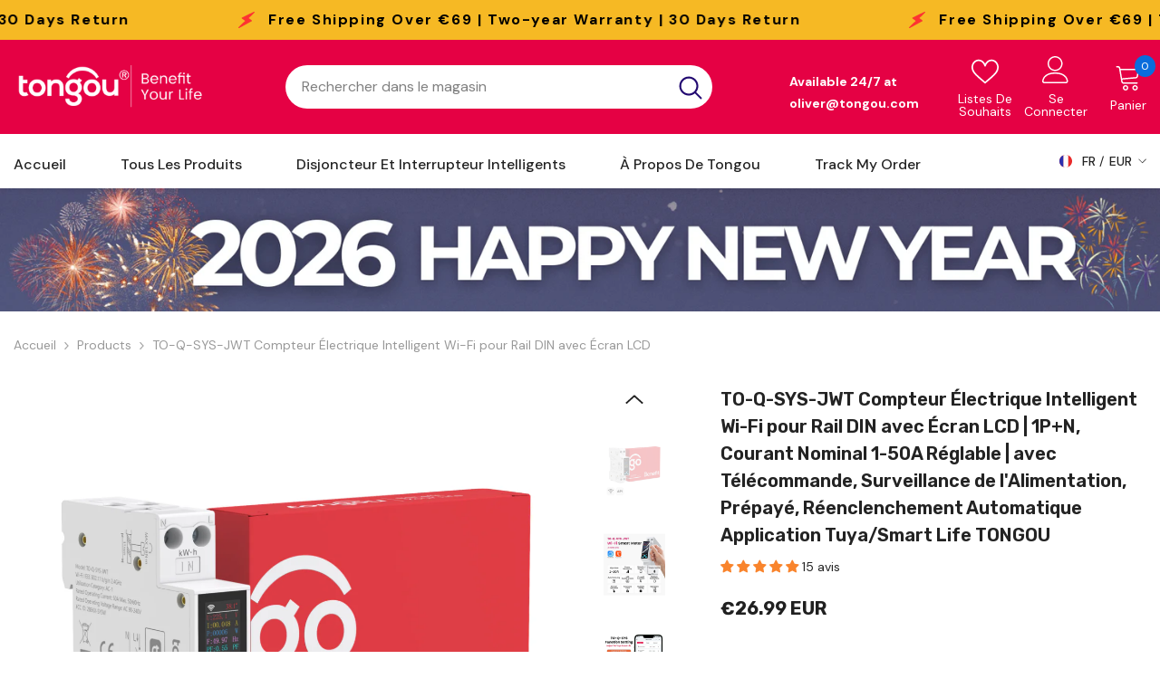

--- FILE ---
content_type: text/html; charset=utf-8
request_url: https://tongousmart.com/fr/products/compteur-intelligent-wi-fi-tuya-to-q-sys-avec-controle-a-distance?variant=47267252240599&section_id=template--19788942868695__main
body_size: 15310
content:
<div id="shopify-section-template--19788942868695__main" class="shopify-section">
<link
      rel="stylesheet"
      href="//tongousmart.com/cdn/shop/t/9/assets/component-product.css?v=91570966826106793621750469680"
      media="print"
      onload="this.media='all'; this.onload = null">

<link
      rel="stylesheet"
      href="//tongousmart.com/cdn/shop/t/9/assets/component-price.css?v=27896432393429635521750469678"
      media="print"
      onload="this.media='all'; this.onload = null">

<link
      rel="stylesheet"
      href="//tongousmart.com/cdn/shop/t/9/assets/component-badge.css?v=74870840299962237531750469677"
      media="print"
      onload="this.media='all'; this.onload = null">

<link
      rel="stylesheet"
      href="//tongousmart.com/cdn/shop/t/9/assets/component-rte.css?v=63702617831065942891750469679"
      media="print"
      onload="this.media='all'; this.onload = null">

<link
      rel="stylesheet"
      href="//tongousmart.com/cdn/shop/t/9/assets/component-share.css?v=72095060796491115081750469679"
      media="print"
      onload="this.media='all'; this.onload = null">

<link
      rel="stylesheet"
      href="//tongousmart.com/cdn/shop/t/9/assets/component-tab.css?v=121047715804848131831750469679"
      media="print"
      onload="this.media='all'; this.onload = null">

<link
      rel="stylesheet"
      href="//tongousmart.com/cdn/shop/t/9/assets/component-product-form.css?v=164947071230434937971755223890"
      media="print"
      onload="this.media='all'; this.onload = null">

<link
      rel="stylesheet"
      href="//tongousmart.com/cdn/shop/t/9/assets/component-grid.css?v=33686972519045475131750469680"
      media="print"
      onload="this.media='all'; this.onload = null">




    <style type="text/css">
    #ProductSection-template--19788942868695__main .productView-thumbnail .productView-thumbnail-link:after{
        padding-bottom: 148%;
    }

    #ProductSection-template--19788942868695__main .custom-cursor__inner .arrow:before,
    #ProductSection-template--19788942868695__main .custom-cursor__inner .arrow:after {
        background-color: #000000;
    }

    #ProductSection-template--19788942868695__main .tabs-contents .toggleLink,
    #ProductSection-template--19788942868695__main .tabs .tab .tab-title {
        font-size: 16px;
        font-weight: 600;
        text-transform: none;
        padding-top: 15px;
        padding-bottom: 15px;
    }

    

    

    @media (max-width: 550px) {
        #ProductSection-template--19788942868695__main .tabs-contents .toggleLink,
        #ProductSection-template--19788942868695__main .tabs .tab .tab-title {
            font-size: 14px;
        }
    }

    @media (max-width: 767px) {
        #ProductSection-template--19788942868695__main {
            padding-top: 0px;
            padding-bottom: 0px;
        }
    }

    @media (min-width: 1025px) {
        
    }

    @media (min-width: 768px) and (max-width: 1199px) {
        #ProductSection-template--19788942868695__main {
            padding-top: 0px;
            padding-bottom: 0px;
        }
    }

    @media (min-width: 1200px) {
        #ProductSection-template--19788942868695__main {
            padding-top: 0px;
            padding-bottom: 0px;
        }
    }
</style>
<script>
    window.product_inven_array_8566008119511 = {
        
            '47267252240599': '992',
        
            '47267252207831': '986',
        
    };
  
    window.selling_array_8566008119511 = {
        
            '47267252240599': 'deny',
        
            '47267252207831': 'deny',
        
    };
  
    window.subtotal = {
        show: true,
        style: 1,
        text: `Add To Cart - [value]`
    };

    
      window.variant_image_group = 'false';
    
</script><link rel="stylesheet" href="//tongousmart.com/cdn/shop/t/9/assets/component-fancybox.css?v=162524859697928915511750469678" media="print" onload="this.media='all'">
    <noscript>
<link
      rel="stylesheet"
      href="//tongousmart.com/cdn/shop/t/9/assets/component-fancybox.css?v=162524859697928915511750469678"
      media="print"
      onload="this.media='all'; this.onload = null"></noscript><div v="rgba(0,0,0,0)" g="" class="product-details product-right-thumbs" data-section-id="template--19788942868695__main" data-section-type="product" id="ProductSection-template--19788942868695__main" data-has-combo="false" data-image-opo>
    
<div class="productView-moreItem moreItem-breadcrumb "
            style="--spacing-top: 15px;
            --spacing-bottom: 20px;
            --spacing-top-mb: 0px;
            --spacing-bottom-mb: 0px;
            --breadcrumb-bg:rgba(0,0,0,0);
            --breadcrumb-mb-bg: #f6f6f6;
            "
        >
            
                <div class="breadcrumb-bg">
            
                <div class="container">
                    


<link
      rel="stylesheet"
      href="//tongousmart.com/cdn/shop/t/9/assets/component-breadcrumb.css?v=150536191382896293001755223571"
      media="print"
      onload="this.media='all'; this.onload = null">
<breadcrumb-component class="breadcrumb-container style--line_clamp_1 scroll-trigger animate--slide-in" data-collection-title="" data-collection-all="/fr/collections/all">
        <nav class="breadcrumb breadcrumb-left" role="navigation" aria-label="breadcrumbs">
            <a class="link home-link" href="/fr/">Accueil</a><span class="separate" aria-hidden="true"><svg xmlns="http://www.w3.org/2000/svg" viewBox="0 0 24 24"><path d="M 7.75 1.34375 L 6.25 2.65625 L 14.65625 12 L 6.25 21.34375 L 7.75 22.65625 L 16.75 12.65625 L 17.34375 12 L 16.75 11.34375 Z"></path></svg></span>
                <span>TO-Q-SYS-JWT Compteur Électrique Intelligent Wi-Fi pour Rail DIN avec Écran LCD </span><span class="observe-element" style="width: 1px; height: 1px; background: transparent; display: inline-block; flex-shrink: 0;"></span>
        </nav>
    </breadcrumb-component>
    <script type="text/javascript">
        if (typeof breadcrumbComponentDeclare == 'undefined') {
            class BreadcrumbComponent extends HTMLElement {
                constructor() {
                    super();
                    this.firstPostCollection();
                    this.getCollection();
                }

                connectedCallback() {
                    this.firstLink = this.querySelector('.link.home-link')
                    this.lastLink = this.querySelector('.observe-element')
                    this.classList.add('initialized');
                    this.initObservers();
                }

                static createHandler(position = 'first', breadcrumb = null) {
                    const handler = (entries, observer) => {
                        entries.forEach(entry => {
                            if (breadcrumb == null) return observer.disconnect();
                            if (entry.isIntersecting ) {
                                breadcrumb.classList.add(`disable-${position}`);
                            } else {
                                breadcrumb.classList.remove(`disable-${position}`);
                            }
                        })
                    }
                    return handler;
                }

                initObservers() {
                    const scrollToFirstHandler = BreadcrumbComponent.createHandler('first', this);
                    const scrollToLastHandler = BreadcrumbComponent.createHandler('last', this);
                    
                    this.scrollToFirstObserver = new IntersectionObserver(scrollToFirstHandler, { threshold: 1 });
                    this.scrollToLastObserver = new IntersectionObserver(scrollToLastHandler, { threshold: 0.6 });

                    this.scrollToFirstObserver.observe(this.firstLink);
                    this.scrollToLastObserver.observe(this.lastLink);
                }

                firstPostCollection() {
                    if (!document.body.matches('.template-collection')) return;
                    this.postCollection(true);
                    this.checkCollection();
                }

                postCollection(showCollection) {
                    const title = this.dataset.collectionTitle ? this.dataset.collectionTitle : "Products";
                    let collection = {name: title, url: window.location.pathname, show: showCollection};
                    localStorage.setItem('_breadcrumb_collection', JSON.stringify(collection));
                }

                checkCollection() {
                    document.addEventListener("click", (event) => {
                        const target = event.target;
                        if (!target.matches('.card-link')) return;
                        target.closest('.shopify-section[id*="product-grid"]') == null ? this.postCollection(false) : this.postCollection(true);
                    });
                }

                getCollection() {
                    if (!document.body.matches('.template-product')) return;
                    const collection = JSON.parse(localStorage.getItem('_breadcrumb_collection'));
                    let checkCollection = document.referrer.indexOf('/collections/') !== -1 && (new URL(document.referrer)).pathname == collection.url && collection && collection.show ? true : false;
                    const breadcrumb = `<a class="breadcrumb-collection animate--text" href="${checkCollection ? collection.url : this.dataset.collectionAll}">${checkCollection ? collection.name : "Products"}</a><span class="separate animate--text" aria-hidden="true"><svg xmlns="http://www.w3.org/2000/svg" viewBox="0 0 24 24"><path d="M 7.75 1.34375 L 6.25 2.65625 L 14.65625 12 L 6.25 21.34375 L 7.75 22.65625 L 16.75 12.65625 L 17.34375 12 L 16.75 11.34375 Z"></path></svg></span>`;
                    this.querySelectorAll('.separate')[0]?.insertAdjacentHTML("afterend", breadcrumb);
                }
            }   

            window.addEventListener('load', () => {
                customElements.define('breadcrumb-component', BreadcrumbComponent);
            })

            var breadcrumbComponentDeclare = BreadcrumbComponent;
        }
    </script>
                </div>
            
                </div>
            
        </div>
    
    <div class="productView-container container">
        <div class="productView halo-productView layout-2 positionMainImage--left productView-sticky" data-product-handle="compteur-intelligent-wi-fi-tuya-to-q-sys-avec-controle-a-distance"><div class="productView-top">
                    <div class="halo-productView-left productView-images clearfix scroll-trigger animate--fade-in" data-image-gallery><div class="cursor-wrapper handleMouseLeave">
                                <div class="custom-cursor custom-cursor__outer">
                                    <div class="custom-cursor custom-cursor__inner">
                                        <span class="arrow arrow-bar fadeIn"></span>
                                    </div>
                                </div>
                            </div><div class="productView-images-wrapper" data-video-popup>
                            <div class="productView-image-wrapper">
<div class="productView-nav style-1 image-fit-unset" 
                                    data-image-gallery-main
                                    data-arrows-desk="false"
                                    data-arrows-mobi="false"
                                    data-counter-mobi="true"
                                    data-media-count="11"
                                ><div class="productView-image productView-image-adapt fit-unset" data-index="1">
                                                    <div class="productView-img-container product-single__media" data-media-id="36009330704599"
                                                        
                                                    >
                                                        <div 
                                                            class="media" 
                                                             
                                                             data-fancybox="images" href="//tongousmart.com/cdn/shop/files/SYS-JWT.png?v=1755914477" 
                                                        >
                                                            <img id="product-featured-image-36009330704599"
                                                                srcset="//tongousmart.com/cdn/shop/files/SYS-JWT.png?v=1755914477"
                                                                src="//tongousmart.com/cdn/shop/files/SYS-JWT.png?v=1755914477"
                                                                data-src="//tongousmart.com/cdn/shop/files/SYS-JWT.png?v=1755914477"
                                                                alt=""
                                                                title=""
                                                                sizes="(min-width: 2000px) 1500px, (min-width: 1200px) 1200px, (min-width: 768px) calc((100vw - 30px) / 2), calc(100vw - 20px)"
                                                                width="1200"
                                                                height="1200"
                                                                loading="lazy"
                                                                data-sizes="auto"
                                                                data-main-image
                                                                data-index="1"
                                                                data-cursor-image
                                                            />
                                                        </div>
                                                    </div>
                                                </div><div class="productView-image productView-image-adapt fit-unset" data-index="2">
                                                    <div class="productView-img-container product-single__media" data-media-id="35422801690839"
                                                        
                                                    >
                                                        <div 
                                                            class="media" 
                                                             
                                                             data-fancybox="images" href="//tongousmart.com/cdn/shop/files/sys-jwt-new.png?v=1755914477" 
                                                        >
                                                            <img id="product-featured-image-35422801690839"
                                                                srcset="//tongousmart.com/cdn/shop/files/sys-jwt-new.png?v=1755914477"
                                                                src="//tongousmart.com/cdn/shop/files/sys-jwt-new.png?v=1755914477"
                                                                data-src="//tongousmart.com/cdn/shop/files/sys-jwt-new.png?v=1755914477"
                                                                alt=""
                                                                title=""
                                                                sizes="(min-width: 2000px) 1500px, (min-width: 1200px) 1200px, (min-width: 768px) calc((100vw - 30px) / 2), calc(100vw - 20px)"
                                                                width="1500"
                                                                height="1500"
                                                                loading="lazy"
                                                                data-sizes="auto"
                                                                data-main-image
                                                                data-index="2"
                                                                data-cursor-image
                                                            />
                                                        </div>
                                                    </div>
                                                </div><div class="productView-image productView-image-adapt fit-unset" data-index="3">
                                                    <div class="productView-img-container product-single__media" data-media-id="36109746536663"
                                                        
                                                    >
                                                        <div 
                                                            class="media" 
                                                             
                                                             data-fancybox="images" href="//tongousmart.com/cdn/shop/files/SYS_FUNCTION.png?v=1757992398" 
                                                        >
                                                            <img id="product-featured-image-36109746536663"
                                                                srcset="//tongousmart.com/cdn/shop/files/SYS_FUNCTION.png?v=1757992398"
                                                                src="//tongousmart.com/cdn/shop/files/SYS_FUNCTION.png?v=1757992398"
                                                                data-src="//tongousmart.com/cdn/shop/files/SYS_FUNCTION.png?v=1757992398"
                                                                alt=""
                                                                title=""
                                                                sizes="(min-width: 2000px) 1500px, (min-width: 1200px) 1200px, (min-width: 768px) calc((100vw - 30px) / 2), calc(100vw - 20px)"
                                                                width="1200"
                                                                height="1200"
                                                                loading="lazy"
                                                                data-sizes="auto"
                                                                data-main-image
                                                                data-index="3"
                                                                data-cursor-image
                                                            />
                                                        </div>
                                                    </div>
                                                </div><div class="productView-image productView-image-adapt fit-unset" data-index="4">
                                                    <div class="productView-img-container product-single__media" data-media-id="36109746569431"
                                                        
                                                    >
                                                        <div 
                                                            class="media" 
                                                             
                                                             data-fancybox="images" href="//tongousmart.com/cdn/shop/files/SYS_PREPAID_FUNCTION.png?v=1757992398" 
                                                        >
                                                            <img id="product-featured-image-36109746569431"
                                                                srcset="//tongousmart.com/cdn/shop/files/SYS_PREPAID_FUNCTION.png?v=1757992398"
                                                                src="//tongousmart.com/cdn/shop/files/SYS_PREPAID_FUNCTION.png?v=1757992398"
                                                                data-src="//tongousmart.com/cdn/shop/files/SYS_PREPAID_FUNCTION.png?v=1757992398"
                                                                alt=""
                                                                title=""
                                                                sizes="(min-width: 2000px) 1500px, (min-width: 1200px) 1200px, (min-width: 768px) calc((100vw - 30px) / 2), calc(100vw - 20px)"
                                                                width="1200"
                                                                height="1200"
                                                                loading="lazy"
                                                                data-sizes="auto"
                                                                data-main-image
                                                                data-index="4"
                                                                data-cursor-image
                                                            />
                                                        </div>
                                                    </div>
                                                </div><div class="productView-image productView-image-adapt fit-unset" data-index="5">
                                                    <div class="productView-img-container product-single__media" data-media-id="36111748923607"
                                                        
                                                    >
                                                        <div 
                                                            class="media" 
                                                             
                                                             data-fancybox="images" href="//tongousmart.com/cdn/shop/files/SYS_Dynamic_Current_Control_tuya.png?v=1758003920" 
                                                        >
                                                            <img id="product-featured-image-36111748923607"
                                                                srcset="//tongousmart.com/cdn/shop/files/SYS_Dynamic_Current_Control_tuya.png?v=1758003920"
                                                                src="//tongousmart.com/cdn/shop/files/SYS_Dynamic_Current_Control_tuya.png?v=1758003920"
                                                                data-src="//tongousmart.com/cdn/shop/files/SYS_Dynamic_Current_Control_tuya.png?v=1758003920"
                                                                alt=""
                                                                title=""
                                                                sizes="(min-width: 2000px) 1500px, (min-width: 1200px) 1200px, (min-width: 768px) calc((100vw - 30px) / 2), calc(100vw - 20px)"
                                                                width="1200"
                                                                height="1200"
                                                                loading="lazy"
                                                                data-sizes="auto"
                                                                data-main-image
                                                                data-index="5"
                                                                data-cursor-image
                                                            />
                                                        </div>
                                                    </div>
                                                </div><div class="productView-image productView-image-adapt fit-unset" data-index="6">
                                                    <div class="productView-img-container product-single__media" data-media-id="36131517399255"
                                                        
                                                    >
                                                        <div 
                                                            class="media" 
                                                             
                                                             data-fancybox="images" href="//tongousmart.com/cdn/shop/files/tuya_partner.png?v=1768554727" 
                                                        >
                                                            <img id="product-featured-image-36131517399255"
                                                                srcset="//tongousmart.com/cdn/shop/files/tuya_partner.png?v=1768554727"
                                                                src="//tongousmart.com/cdn/shop/files/tuya_partner.png?v=1768554727"
                                                                data-src="//tongousmart.com/cdn/shop/files/tuya_partner.png?v=1768554727"
                                                                alt="tuya tongou smart power energy partner"
                                                                title="tuya tongou smart power energy partner"
                                                                sizes="(min-width: 2000px) 1500px, (min-width: 1200px) 1200px, (min-width: 768px) calc((100vw - 30px) / 2), calc(100vw - 20px)"
                                                                width="1200"
                                                                height="1200"
                                                                loading="lazy"
                                                                data-sizes="auto"
                                                                data-main-image
                                                                data-index="6"
                                                                data-cursor-image
                                                            />
                                                        </div>
                                                    </div>
                                                </div><div class="productView-image productView-image-adapt fit-unset" data-index="7">
                                                    <div class="productView-img-container product-single__media" data-media-id="34395051426007"
                                                        
                                                    >
                                                        <div 
                                                            class="media" 
                                                             
                                                             data-fancybox="images" href="//tongousmart.com/cdn/shop/files/TO-Q-SY2_remote_control_tongou_smart_switch.png?v=1763020789" 
                                                        >
                                                            <img id="product-featured-image-34395051426007"
                                                                srcset="//tongousmart.com/cdn/shop/files/TO-Q-SY2_remote_control_tongou_smart_switch.png?v=1763020789"
                                                                src="//tongousmart.com/cdn/shop/files/TO-Q-SY2_remote_control_tongou_smart_switch.png?v=1763020789"
                                                                data-src="//tongousmart.com/cdn/shop/files/TO-Q-SY2_remote_control_tongou_smart_switch.png?v=1763020789"
                                                                alt=""
                                                                title=""
                                                                sizes="(min-width: 2000px) 1500px, (min-width: 1200px) 1200px, (min-width: 768px) calc((100vw - 30px) / 2), calc(100vw - 20px)"
                                                                width="1080"
                                                                height="1080"
                                                                loading="lazy"
                                                                data-sizes="auto"
                                                                data-main-image
                                                                data-index="7"
                                                                data-cursor-image
                                                            />
                                                        </div>
                                                    </div>
                                                </div><div class="productView-image productView-image-adapt fit-unset" data-index="8">
                                                    <div class="productView-img-container product-single__media" data-media-id="36272362127575"
                                                        
                                                    >
                                                        <div 
                                                            class="media" 
                                                             
                                                             data-fancybox="images" href="//tongousmart.com/cdn/shop/files/SYS-JWT_EU_WAREHOUSE.png?v=1759902422" 
                                                        >
                                                            <img id="product-featured-image-36272362127575"
                                                                srcset="//tongousmart.com/cdn/shop/files/SYS-JWT_EU_WAREHOUSE.png?v=1759902422"
                                                                src="//tongousmart.com/cdn/shop/files/SYS-JWT_EU_WAREHOUSE.png?v=1759902422"
                                                                data-src="//tongousmart.com/cdn/shop/files/SYS-JWT_EU_WAREHOUSE.png?v=1759902422"
                                                                alt=""
                                                                title=""
                                                                sizes="(min-width: 2000px) 1500px, (min-width: 1200px) 1200px, (min-width: 768px) calc((100vw - 30px) / 2), calc(100vw - 20px)"
                                                                width="1200"
                                                                height="1200"
                                                                loading="lazy"
                                                                data-sizes="auto"
                                                                data-main-image
                                                                data-index="8"
                                                                data-cursor-image
                                                            />
                                                        </div>
                                                    </div>
                                                </div><div class="productView-image productView-image-adapt fit-unset" data-index="9">
                                                    <div class="productView-img-container product-single__media" data-media-id="34623211372759"
                                                        
                                                    >
                                                        <div 
                                                            class="media" 
                                                             
                                                             data-fancybox="images" href="//tongousmart.com/cdn/shop/files/compteur_intelligent.png?v=1759902422" 
                                                        >
                                                            <img id="product-featured-image-34623211372759"
                                                                srcset="//tongousmart.com/cdn/shop/files/compteur_intelligent.png?v=1759902422"
                                                                src="//tongousmart.com/cdn/shop/files/compteur_intelligent.png?v=1759902422"
                                                                data-src="//tongousmart.com/cdn/shop/files/compteur_intelligent.png?v=1759902422"
                                                                alt=""
                                                                title=""
                                                                sizes="(min-width: 2000px) 1500px, (min-width: 1200px) 1200px, (min-width: 768px) calc((100vw - 30px) / 2), calc(100vw - 20px)"
                                                                width="1080"
                                                                height="1080"
                                                                loading="lazy"
                                                                data-sizes="auto"
                                                                data-main-image
                                                                data-index="9"
                                                                data-cursor-image
                                                            />
                                                        </div>
                                                    </div>
                                                </div><div class="productView-image productView-image-adapt fit-unset" data-index="10">
                                                    <div class="productView-img-container product-single__media" data-media-id="34622700290263"
                                                        
                                                    >
                                                        <div 
                                                            class="media" 
                                                             
                                                             data-fancybox="images" href="//tongousmart.com/cdn/shop/files/TO-Q-SYS_Wi-Fi_DIN_Rail_Smart_Meter_2.jpg?v=1759902422" 
                                                        >
                                                            <img id="product-featured-image-34622700290263"
                                                                srcset="//tongousmart.com/cdn/shop/files/TO-Q-SYS_Wi-Fi_DIN_Rail_Smart_Meter_2.jpg?v=1759902422"
                                                                src="//tongousmart.com/cdn/shop/files/TO-Q-SYS_Wi-Fi_DIN_Rail_Smart_Meter_2.jpg?v=1759902422"
                                                                data-src="//tongousmart.com/cdn/shop/files/TO-Q-SYS_Wi-Fi_DIN_Rail_Smart_Meter_2.jpg?v=1759902422"
                                                                alt=""
                                                                title=""
                                                                sizes="(min-width: 2000px) 1500px, (min-width: 1200px) 1200px, (min-width: 768px) calc((100vw - 30px) / 2), calc(100vw - 20px)"
                                                                width="1200"
                                                                height="1200"
                                                                loading="lazy"
                                                                data-sizes="auto"
                                                                data-main-image
                                                                data-index="10"
                                                                data-cursor-image
                                                            />
                                                        </div>
                                                    </div>
                                                </div><div class="productView-image productView-image-adapt fit-unset" data-index="11">
                                                    <div class="productView-img-container product-single__media" data-media-id="34622700224727"
                                                        
                                                    >
                                                        <div 
                                                            class="media" 
                                                             
                                                             data-fancybox="images" href="//tongousmart.com/cdn/shop/files/TO-Q-SYS_Wi-Fi_DIN_Rail_Smart_Meter_3.jpg?v=1759902422" 
                                                        >
                                                            <img id="product-featured-image-34622700224727"
                                                                srcset="//tongousmart.com/cdn/shop/files/TO-Q-SYS_Wi-Fi_DIN_Rail_Smart_Meter_3.jpg?v=1759902422"
                                                                src="//tongousmart.com/cdn/shop/files/TO-Q-SYS_Wi-Fi_DIN_Rail_Smart_Meter_3.jpg?v=1759902422"
                                                                data-src="//tongousmart.com/cdn/shop/files/TO-Q-SYS_Wi-Fi_DIN_Rail_Smart_Meter_3.jpg?v=1759902422"
                                                                alt=""
                                                                title=""
                                                                sizes="(min-width: 2000px) 1500px, (min-width: 1200px) 1200px, (min-width: 768px) calc((100vw - 30px) / 2), calc(100vw - 20px)"
                                                                width="1200"
                                                                height="1200"
                                                                loading="lazy"
                                                                data-sizes="auto"
                                                                data-main-image
                                                                data-index="11"
                                                                data-cursor-image
                                                            />
                                                        </div>
                                                    </div>
                                                </div></div><div class="productView-videoPopup"></div></div><div class="productView-thumbnail-wrapper">
                                    <div class="productView-for clearfix" data-max-thumbnail-to-show="6"><div class="productView-thumbnail" data-media-id="template--19788942868695__main-36009330704599">
                                                        <a class="productView-thumbnail-link animated-loading" href="javascript:void(0)" data-image="//tongousmart.com/cdn/shop/files/SYS-JWT_large.png?v=1755914477">
                                                            <img src="//tongousmart.com/cdn/shop/files/SYS-JWT_medium.png?v=1755914477" alt="TO-Q-SYS-JWT Compteur Électrique Intelligent Wi-Fi pour Rail DIN avec Écran LCD | 1P+N, Courant Nominal 1-50A Réglable | avec Télécommande, Surveillance de l&#39;Alimentation, Prépayé, Réenclenchement Automatique Application Tuya/Smart Life TONGOU" title="TO-Q-SYS-JWT Compteur Électrique Intelligent Wi-Fi pour Rail DIN avec Écran LCD | 1P+N, Courant Nominal 1-50A Réglable | avec Télécommande, Surveillance de l&#39;Alimentation, Prépayé, Réenclenchement Automatique Application Tuya/Smart Life TONGOU" loading="lazy" />
                                                        </a>
                                                    </div><div class="productView-thumbnail" data-media-id="template--19788942868695__main-35422801690839">
                                                        <a class="productView-thumbnail-link animated-loading" href="javascript:void(0)" data-image="//tongousmart.com/cdn/shop/files/sys-jwt-new_large.png?v=1755914477">
                                                            <img src="//tongousmart.com/cdn/shop/files/sys-jwt-new_medium.png?v=1755914477" alt="TO-Q-SYS-JWT Compteur Électrique Intelligent Wi-Fi pour Rail DIN avec Écran LCD | 1P+N, Courant Nominal 1-50A Réglable | avec Télécommande, Surveillance de l&#39;Alimentation, Prépayé, Réenclenchement Automatique Application Tuya/Smart Life TONGOU" title="TO-Q-SYS-JWT Compteur Électrique Intelligent Wi-Fi pour Rail DIN avec Écran LCD | 1P+N, Courant Nominal 1-50A Réglable | avec Télécommande, Surveillance de l&#39;Alimentation, Prépayé, Réenclenchement Automatique Application Tuya/Smart Life TONGOU" loading="lazy" />
                                                        </a>
                                                    </div><div class="productView-thumbnail" data-media-id="template--19788942868695__main-36109746536663">
                                                        <a class="productView-thumbnail-link animated-loading" href="javascript:void(0)" data-image="//tongousmart.com/cdn/shop/files/SYS_FUNCTION_large.png?v=1757992398">
                                                            <img src="//tongousmart.com/cdn/shop/files/SYS_FUNCTION_medium.png?v=1757992398" alt="TO-Q-SYS-JWT Compteur Électrique Intelligent Wi-Fi pour Rail DIN avec Écran LCD | 1P+N, Courant Nominal 1-50A Réglable | avec Télécommande, Surveillance de l&#39;Alimentation, Prépayé, Réenclenchement Automatique Application Tuya/Smart Life TONGOU" title="TO-Q-SYS-JWT Compteur Électrique Intelligent Wi-Fi pour Rail DIN avec Écran LCD | 1P+N, Courant Nominal 1-50A Réglable | avec Télécommande, Surveillance de l&#39;Alimentation, Prépayé, Réenclenchement Automatique Application Tuya/Smart Life TONGOU" loading="lazy" />
                                                        </a>
                                                    </div><div class="productView-thumbnail" data-media-id="template--19788942868695__main-36109746569431">
                                                        <a class="productView-thumbnail-link animated-loading" href="javascript:void(0)" data-image="//tongousmart.com/cdn/shop/files/SYS_PREPAID_FUNCTION_large.png?v=1757992398">
                                                            <img src="//tongousmart.com/cdn/shop/files/SYS_PREPAID_FUNCTION_medium.png?v=1757992398" alt="TO-Q-SYS-JWT Compteur Électrique Intelligent Wi-Fi pour Rail DIN avec Écran LCD | 1P+N, Courant Nominal 1-50A Réglable | avec Télécommande, Surveillance de l&#39;Alimentation, Prépayé, Réenclenchement Automatique Application Tuya/Smart Life TONGOU" title="TO-Q-SYS-JWT Compteur Électrique Intelligent Wi-Fi pour Rail DIN avec Écran LCD | 1P+N, Courant Nominal 1-50A Réglable | avec Télécommande, Surveillance de l&#39;Alimentation, Prépayé, Réenclenchement Automatique Application Tuya/Smart Life TONGOU" loading="lazy" />
                                                        </a>
                                                    </div><div class="productView-thumbnail" data-media-id="template--19788942868695__main-36111748923607">
                                                        <a class="productView-thumbnail-link animated-loading" href="javascript:void(0)" data-image="//tongousmart.com/cdn/shop/files/SYS_Dynamic_Current_Control_tuya_large.png?v=1758003920">
                                                            <img src="//tongousmart.com/cdn/shop/files/SYS_Dynamic_Current_Control_tuya_medium.png?v=1758003920" alt="TO-Q-SYS-JWT Compteur Électrique Intelligent Wi-Fi pour Rail DIN avec Écran LCD | 1P+N, Courant Nominal 1-50A Réglable | avec Télécommande, Surveillance de l&#39;Alimentation, Prépayé, Réenclenchement Automatique Application Tuya/Smart Life TONGOU" title="TO-Q-SYS-JWT Compteur Électrique Intelligent Wi-Fi pour Rail DIN avec Écran LCD | 1P+N, Courant Nominal 1-50A Réglable | avec Télécommande, Surveillance de l&#39;Alimentation, Prépayé, Réenclenchement Automatique Application Tuya/Smart Life TONGOU" loading="lazy" />
                                                        </a>
                                                    </div><div class="productView-thumbnail" data-media-id="template--19788942868695__main-36131517399255">
                                                        <a class="productView-thumbnail-link animated-loading" href="javascript:void(0)" data-image="//tongousmart.com/cdn/shop/files/tuya_partner_large.png?v=1768554727">
                                                            <img src="//tongousmart.com/cdn/shop/files/tuya_partner_medium.png?v=1768554727" alt="tuya tongou smart power energy partner" title="tuya tongou smart power energy partner" loading="lazy" />
                                                        </a>
                                                    </div><div class="productView-thumbnail" data-media-id="template--19788942868695__main-34395051426007">
                                                        <a class="productView-thumbnail-link animated-loading" href="javascript:void(0)" data-image="//tongousmart.com/cdn/shop/files/TO-Q-SY2_remote_control_tongou_smart_switch_large.png?v=1763020789">
                                                            <img src="//tongousmart.com/cdn/shop/files/TO-Q-SY2_remote_control_tongou_smart_switch_medium.png?v=1763020789" alt="TO-Q-SYS-JWT Compteur Électrique Intelligent Wi-Fi pour Rail DIN avec Écran LCD | 1P+N, Courant Nominal 1-50A Réglable | avec Télécommande, Surveillance de l&#39;Alimentation, Prépayé, Réenclenchement Automatique Application Tuya/Smart Life TONGOU" title="TO-Q-SYS-JWT Compteur Électrique Intelligent Wi-Fi pour Rail DIN avec Écran LCD | 1P+N, Courant Nominal 1-50A Réglable | avec Télécommande, Surveillance de l&#39;Alimentation, Prépayé, Réenclenchement Automatique Application Tuya/Smart Life TONGOU" loading="lazy" />
                                                        </a>
                                                    </div><div class="productView-thumbnail" data-media-id="template--19788942868695__main-36272362127575">
                                                        <a class="productView-thumbnail-link animated-loading" href="javascript:void(0)" data-image="//tongousmart.com/cdn/shop/files/SYS-JWT_EU_WAREHOUSE_large.png?v=1759902422">
                                                            <img src="//tongousmart.com/cdn/shop/files/SYS-JWT_EU_WAREHOUSE_medium.png?v=1759902422" alt="TO-Q-SYS-JWT Compteur Électrique Intelligent Wi-Fi pour Rail DIN avec Écran LCD | 1P+N, Courant Nominal 1-50A Réglable | avec Télécommande, Surveillance de l&#39;Alimentation, Prépayé, Réenclenchement Automatique Application Tuya/Smart Life TONGOU" title="TO-Q-SYS-JWT Compteur Électrique Intelligent Wi-Fi pour Rail DIN avec Écran LCD | 1P+N, Courant Nominal 1-50A Réglable | avec Télécommande, Surveillance de l&#39;Alimentation, Prépayé, Réenclenchement Automatique Application Tuya/Smart Life TONGOU" loading="lazy" />
                                                        </a>
                                                    </div><div class="productView-thumbnail" data-media-id="template--19788942868695__main-34623211372759">
                                                        <a class="productView-thumbnail-link animated-loading" href="javascript:void(0)" data-image="//tongousmart.com/cdn/shop/files/compteur_intelligent_large.png?v=1759902422">
                                                            <img src="//tongousmart.com/cdn/shop/files/compteur_intelligent_medium.png?v=1759902422" alt="TO-Q-SYS-JWT Compteur Électrique Intelligent Wi-Fi pour Rail DIN avec Écran LCD | 1P+N, Courant Nominal 1-50A Réglable | avec Télécommande, Surveillance de l&#39;Alimentation, Prépayé, Réenclenchement Automatique Application Tuya/Smart Life TONGOU" title="TO-Q-SYS-JWT Compteur Électrique Intelligent Wi-Fi pour Rail DIN avec Écran LCD | 1P+N, Courant Nominal 1-50A Réglable | avec Télécommande, Surveillance de l&#39;Alimentation, Prépayé, Réenclenchement Automatique Application Tuya/Smart Life TONGOU" loading="lazy" />
                                                        </a>
                                                    </div><div class="productView-thumbnail" data-media-id="template--19788942868695__main-34622700290263">
                                                        <a class="productView-thumbnail-link animated-loading" href="javascript:void(0)" data-image="//tongousmart.com/cdn/shop/files/TO-Q-SYS_Wi-Fi_DIN_Rail_Smart_Meter_2_large.jpg?v=1759902422">
                                                            <img src="//tongousmart.com/cdn/shop/files/TO-Q-SYS_Wi-Fi_DIN_Rail_Smart_Meter_2_medium.jpg?v=1759902422" alt="TO-Q-SYS-JWT Compteur Électrique Intelligent Wi-Fi pour Rail DIN avec Écran LCD | 1P+N, Courant Nominal 1-50A Réglable | avec Télécommande, Surveillance de l&#39;Alimentation, Prépayé, Réenclenchement Automatique Application Tuya/Smart Life TONGOU" title="TO-Q-SYS-JWT Compteur Électrique Intelligent Wi-Fi pour Rail DIN avec Écran LCD | 1P+N, Courant Nominal 1-50A Réglable | avec Télécommande, Surveillance de l&#39;Alimentation, Prépayé, Réenclenchement Automatique Application Tuya/Smart Life TONGOU" loading="lazy" />
                                                        </a>
                                                    </div><div class="productView-thumbnail" data-media-id="template--19788942868695__main-34622700224727">
                                                        <a class="productView-thumbnail-link animated-loading" href="javascript:void(0)" data-image="//tongousmart.com/cdn/shop/files/TO-Q-SYS_Wi-Fi_DIN_Rail_Smart_Meter_3_large.jpg?v=1759902422">
                                                            <img src="//tongousmart.com/cdn/shop/files/TO-Q-SYS_Wi-Fi_DIN_Rail_Smart_Meter_3_medium.jpg?v=1759902422" alt="TO-Q-SYS-JWT Compteur Électrique Intelligent Wi-Fi pour Rail DIN avec Écran LCD | 1P+N, Courant Nominal 1-50A Réglable | avec Télécommande, Surveillance de l&#39;Alimentation, Prépayé, Réenclenchement Automatique Application Tuya/Smart Life TONGOU" title="TO-Q-SYS-JWT Compteur Électrique Intelligent Wi-Fi pour Rail DIN avec Écran LCD | 1P+N, Courant Nominal 1-50A Réglable | avec Télécommande, Surveillance de l&#39;Alimentation, Prépayé, Réenclenchement Automatique Application Tuya/Smart Life TONGOU" loading="lazy" />
                                                        </a>
                                                    </div></div>
                                </div></div>
                    </div>
                    <div class="halo-productView-right productView-details clearfix">
                        <div class="productView-product clearfix"><div class="productView-moreItem scroll-trigger animate--slide-in"
                                            style="--spacing-top: 0px;
                                            --spacing-bottom: 10px"
                                        >
                                            <h1 class="productView-title" style="--color-title: #232323;--fontsize-text: 20px;--fontsize-mb-text: 18px;"><span>TO-Q-SYS-JWT Compteur Électrique Intelligent Wi-Fi pour Rail DIN avec Écran LCD | 1P+N, Courant Nominal 1-50A Réglable | avec Télécommande, Surveillance de l&#39;Alimentation, Prépayé, Réenclenchement Automatique Application Tuya/Smart Life TONGOU</span></h1>
                                        </div><div id="shopify-block-ANzR1cEhqVzUxWk9XS__judge_me_reviews_preview_badge_cWybG4" class="shopify-block shopify-app-block">
<div class='jdgm-widget jdgm-preview-badge'
    data-id='8566008119511'
    data-template='manual-installation'>
  <div style='display:none' class='jdgm-prev-badge' data-average-rating='4.93' data-number-of-reviews='15' data-number-of-questions='0'> <span class='jdgm-prev-badge__stars' data-score='4.93' tabindex='0' aria-label='4.93 stars' role='button'> <span class='jdgm-star jdgm--on'></span><span class='jdgm-star jdgm--on'></span><span class='jdgm-star jdgm--on'></span><span class='jdgm-star jdgm--on'></span><span class='jdgm-star jdgm--on'></span> </span> <span class='jdgm-prev-badge__text'> 15 reviews </span> </div>
</div>




</div>

                                        <div class="productView-moreItem scroll-trigger animate--slide-in"
                                            style="--spacing-top: 15px;
                                            --spacing-bottom: 15px;
                                            --fontsize-text: 30px"
                                        >
                                            
                                                <div class="productView-price no-js-hidden clearfix" id="product-price-8566008119511"><div class="price price--medium">
    <dl><div class="price__regular"><dd class="price__last"><span class="price-item price-item--regular"><span class=money>€26.99 EUR</span></span></dd>
        </div>
        <div class="price__sale"><dd class="price__compare" data-compare="0"><s class="price-item price-item--regular"><span class=money>€0.00 EUR</span></s></dd><dd class="price__last" data-last="2699"><span class="price-item price-item--sale"><span class=money>€26.99 EUR</span></span></dd></div>
        <small class="unit-price caption hidden">
            <dt class="visually-hidden">Unit price</dt>
            <dd class="price__last"><span></span><span aria-hidden="true">/</span><span class="visually-hidden">&nbsp;per&nbsp;</span><span></span></dd>
        </small>
    </dl>
</div>
</div>
                                        </div>
                                            <div class="productView-moreItem productView-moreItem-product-variant scroll-trigger animate--slide-in"
                                                style="--spacing-top: 0px;
                                                --spacing-bottom: 0px"
                                            ><div class="productView-options" style="--color-border: #e6e6e6" data-lang="fr" data-default-lang="ad"><div class="productView-variants halo-productOptions" id="product-option-8566008119511"  data-type="button"><variant-radios class="no-js-hidden product-option has-default" data-product="8566008119511" data-section="template--19788942868695__main" data-url="/fr/products/compteur-intelligent-wi-fi-tuya-to-q-sys-avec-controle-a-distance"><fieldset class="js product-form__input clearfix" data-product-attribute="set-rectangle" data-option-index="0">
                            <legend class="form__label">
                                Ship From:
                                <span data-header-option>
                                    China Warehouse
                                </span>
                            </legend><input class="product-form__radio" type="radio" id="option-8566008119511-Ship From-0"
                                        name="Ship From"
                                        value="China Warehouse"
                                        checked
                                        
                                        data-variant-id="47267252240599"
                                    ><label class="product-form__label available" for="option-8566008119511-Ship From-0" data-variant-id="47267252240599">
                                            <span class="text">China Warehouse</span>
                                        </label><input class="product-form__radio" type="radio" id="option-8566008119511-Ship From-1"
                                        name="Ship From"
                                        value="European Warehouse"
                                        
                                        
                                        data-variant-id="47267252207831"
                                    ><label class="product-form__label available" for="option-8566008119511-Ship From-1" data-variant-id="47267252207831">
                                            <span class="text">European Warehouse</span>
                                        </label></fieldset><script type="application/json">
                        [{"id":47267252240599,"title":"China Warehouse","option1":"China Warehouse","option2":null,"option3":null,"sku":"TO-Q-SYS-JWT","requires_shipping":true,"taxable":true,"featured_image":null,"available":true,"name":"TO-Q-SYS-JWT Compteur Électrique Intelligent Wi-Fi pour Rail DIN avec Écran LCD | 1P+N, Courant Nominal 1-50A Réglable | avec Télécommande, Surveillance de l'Alimentation, Prépayé, Réenclenchement Automatique Application Tuya\/Smart Life TONGOU - China Warehouse","public_title":"China Warehouse","options":["China Warehouse"],"price":2699,"weight":150,"compare_at_price":0,"inventory_management":"shopify","barcode":"","requires_selling_plan":false,"selling_plan_allocations":[]},{"id":47267252207831,"title":"European Warehouse","option1":"European Warehouse","option2":null,"option3":null,"sku":"TO-Q-SYS-JWT","requires_shipping":true,"taxable":true,"featured_image":{"id":44693155348695,"product_id":8566008119511,"position":8,"created_at":"2025-10-08T13:45:12+08:00","updated_at":"2025-10-08T13:47:02+08:00","alt":null,"width":1200,"height":1200,"src":"\/\/tongousmart.com\/cdn\/shop\/files\/SYS-JWT_EU_WAREHOUSE.png?v=1759902422","variant_ids":[47267252207831]},"available":true,"name":"TO-Q-SYS-JWT Compteur Électrique Intelligent Wi-Fi pour Rail DIN avec Écran LCD | 1P+N, Courant Nominal 1-50A Réglable | avec Télécommande, Surveillance de l'Alimentation, Prépayé, Réenclenchement Automatique Application Tuya\/Smart Life TONGOU - European Warehouse","public_title":"European Warehouse","options":["European Warehouse"],"price":2699,"weight":150,"compare_at_price":0,"inventory_management":"shopify","barcode":"","featured_media":{"alt":null,"id":36272362127575,"position":8,"preview_image":{"aspect_ratio":1.0,"height":1200,"width":1200,"src":"\/\/tongousmart.com\/cdn\/shop\/files\/SYS-JWT_EU_WAREHOUSE.png?v=1759902422"}},"requires_selling_plan":false,"selling_plan_allocations":[]}]
                    </script>
                </variant-radios></div>
        <noscript>
            <div class="product-form__input">
                <label class="form__label" for="Variants-template--19788942868695__main">
                    Product variants
                </label>
                <div class="select">
                <select name="id" id="Variants-template--19788942868695__main" class="select__select" form="product-form"><option
                            selected="selected"
                            
                            value="47267252240599"
                        >
                            China Warehouse
                            - €26.99
                        </option><option
                            
                            
                            value="47267252207831"
                        >
                            European Warehouse
                            - €26.99
                        </option></select>
            </div>
          </div>
        </noscript></div>
                                            </div>
                                        
<div class="productView-moreItem scroll-trigger animate--slide-in"
                                            style="--spacing-top: 0px;
                                            --spacing-bottom: 0px"
                                        >
                                            
                                        </div>


                                            <div class="productView-moreItem"
                                                style="--spacing-top: 0px;
                                                --spacing-bottom: 15px"
                                            >
                                                <div class="productView-buttons"><form method="post" action="/fr/cart/add" id="product-form-installment-8566008119511" accept-charset="UTF-8" class="installment caption-large" enctype="multipart/form-data"><input type="hidden" name="form_type" value="product" /><input type="hidden" name="utf8" value="✓" /><input type="hidden" name="id" value="47267252240599">
        <input type="hidden" name="product-id" value="8566008119511" /><input type="hidden" name="section-id" value="template--19788942868695__main" /></form><product-form class="productView-form product-form"><form method="post" action="/fr/cart/add" id="product-form-8566008119511" accept-charset="UTF-8" class="form" enctype="multipart/form-data" novalidate="novalidate" data-type="add-to-cart-form"><input type="hidden" name="form_type" value="product" /><input type="hidden" name="utf8" value="✓" /><div class="productView-group"><div class="productView-subtotal">
                            <span class="text">Sous-total: </span>
                            <span class="money-subtotal"><span class=money>€26.99</span></span>
                        </div><div class="pvGroup-row">
                  <quantity-input class="productView-quantity quantity__group quantity__group--1 quantity__style--1 clearfix">
	    <label class="form-label quantity__label" for="quantity-8566008119511">
	        Quantité:
	    </label>
	    <div class="quantity__container">
		    <button type="button" name="minus" class="minus btn-quantity">
		    	<span class="visually-hidden">Decrease quantity for TO-Q-SYS-JWT Compteur Électrique Intelligent Wi-Fi pour Rail DIN avec Écran LCD | 1P+N, Courant Nominal 1-50A Réglable | avec Télécommande, Surveillance de l&amp;#39;Alimentation, Prépayé, Réenclenchement Automatique Application Tuya/Smart Life TONGOU</span>
		    </button>
		    <input class="form-input quantity__input" type="number" name="quantity" min="1" value="1" inputmode="numeric" pattern="[0-9]*" id="quantity-8566008119511" data-product="8566008119511" data-price="2699">
		    <button type="button" name="plus" class="plus btn-quantity">
		    	<span class="visually-hidden">Increase quantity for TO-Q-SYS-JWT Compteur Électrique Intelligent Wi-Fi pour Rail DIN avec Écran LCD | 1P+N, Courant Nominal 1-50A Réglable | avec Télécommande, Surveillance de l&amp;#39;Alimentation, Prépayé, Réenclenchement Automatique Application Tuya/Smart Life TONGOU</span>
		    </button>
	    </div>
	</quantity-input><div class="productView-groupTop">
                        <div class="productView-action scroll-trigger animate--slide-in" style="--atc-color: #ffffff;--atc-bg-color: #232323;--atc-border-color: #232323;--atc-color-hover: #232323;--atc-bg-color-hover: #ffffff;--atc-border-color-hover: #232323">
                            
                            <input type="hidden" name="id" value="47267252240599">
                            <div class="product-form__buttons"><button type="submit" name="add" data-btn-addToCart data-inventory-quantity="992" data-available="false" class="product-form__submit button button--primary an-horizontal-shaking button-text-change" id="product-add-to-cart">Ajouter au panier</button></div>
                        </div><div class="productView-wishlist clearfix scroll-trigger animate--slide-in">
                                <a role="link" aria-disabled="true" data-wishlist data-wishlist-handle="compteur-intelligent-wi-fi-tuya-to-q-sys-avec-controle-a-distance" data-product-id="8566008119511"><span class="visually-hidden">Add to wishlist</span><svg xmlns="http://www.w3.org/2000/svg" viewBox="0 0 32 32" aria-hidden="true" focusable="false" role="presentation" class="icon icon-wishlist"><path d="M 9.5 5 C 5.363281 5 2 8.402344 2 12.5 C 2 13.929688 2.648438 15.167969 3.25 16.0625 C 3.851563 16.957031 4.46875 17.53125 4.46875 17.53125 L 15.28125 28.375 L 16 29.09375 L 16.71875 28.375 L 27.53125 17.53125 C 27.53125 17.53125 30 15.355469 30 12.5 C 30 8.402344 26.636719 5 22.5 5 C 19.066406 5 16.855469 7.066406 16 7.9375 C 15.144531 7.066406 12.933594 5 9.5 5 Z M 9.5 7 C 12.488281 7 15.25 9.90625 15.25 9.90625 L 16 10.75 L 16.75 9.90625 C 16.75 9.90625 19.511719 7 22.5 7 C 25.542969 7 28 9.496094 28 12.5 C 28 14.042969 26.125 16.125 26.125 16.125 L 16 26.25 L 5.875 16.125 C 5.875 16.125 5.390625 15.660156 4.90625 14.9375 C 4.421875 14.214844 4 13.273438 4 12.5 C 4 9.496094 6.457031 7 9.5 7 Z"/></svg></a>
                            </div><share-button class="share-button halo-socialShare productView-share style-2"><div class="share-content scroll-trigger animate--fade-in">
            <button class="share-button__button button"><svg class="icon" viewBox="0 0 227.216 227.216"><path d="M175.897,141.476c-13.249,0-25.11,6.044-32.98,15.518l-51.194-29.066c1.592-4.48,2.467-9.297,2.467-14.317c0-5.019-0.875-9.836-2.467-14.316l51.19-29.073c7.869,9.477,19.732,15.523,32.982,15.523c23.634,0,42.862-19.235,42.862-42.879C218.759,19.229,199.531,0,175.897,0C152.26,0,133.03,19.229,133.03,42.865c0,5.02,0.874,9.838,2.467,14.319L84.304,86.258c-7.869-9.472-19.729-15.514-32.975-15.514c-23.64,0-42.873,19.229-42.873,42.866c0,23.636,19.233,42.865,42.873,42.865c13.246,0,25.105-6.042,32.974-15.513l51.194,29.067c-1.593,4.481-2.468,9.3-2.468,14.321c0,23.636,19.23,42.865,42.867,42.865c23.634,0,42.862-19.23,42.862-42.865C218.759,160.71,199.531,141.476,175.897,141.476z M175.897,15c15.363,0,27.862,12.5,27.862,27.865c0,15.373-12.499,27.879-27.862,27.879c-15.366,0-27.867-12.506-27.867-27.879C148.03,27.5,160.531,15,175.897,15z M51.33,141.476c-15.369,0-27.873-12.501-27.873-27.865c0-15.366,12.504-27.866,27.873-27.866c15.363,0,27.861,12.5,27.861,27.866C79.191,128.975,66.692,141.476,51.33,141.476z M175.897,212.216c-15.366,0-27.867-12.501-27.867-27.865c0-15.37,12.501-27.875,27.867-27.875c15.363,0,27.862,12.505,27.862,27.875C203.759,199.715,191.26,212.216,175.897,212.216z"></path></svg> <span>Share</span></button>
            <div class="share-button__fallback">
                <div class="share-header">
                    <h2 class="share-title"><span>Share</span></h2>
                    <button type="button" class="share-button__close" aria-label="Close"><svg xmlns="http://www.w3.org/2000/svg" viewBox="0 0 48 48" ><path d="M 38.982422 6.9707031 A 2.0002 2.0002 0 0 0 37.585938 7.5859375 L 24 21.171875 L 10.414062 7.5859375 A 2.0002 2.0002 0 0 0 8.9785156 6.9804688 A 2.0002 2.0002 0 0 0 7.5859375 10.414062 L 21.171875 24 L 7.5859375 37.585938 A 2.0002 2.0002 0 1 0 10.414062 40.414062 L 24 26.828125 L 37.585938 40.414062 A 2.0002 2.0002 0 1 0 40.414062 37.585938 L 26.828125 24 L 40.414062 10.414062 A 2.0002 2.0002 0 0 0 38.982422 6.9707031 z"/></svg><span>Close</span></button>
                </div>
                <div class="wrapper-content">
                    <label class="form-label">Copy link</label>
                    <div class="share-group">
                        <div class="form-field">
                            <input type="text" class="field__input" id="url" value="https://tongousmart.com/fr/products/compteur-intelligent-wi-fi-tuya-to-q-sys-avec-controle-a-distance" placeholder="Link" data-url="https://tongousmart.com/fr/products/compteur-intelligent-wi-fi-tuya-to-q-sys-avec-controle-a-distance" onclick="this.select();" readonly>
                            <label class="field__label hiddenLabels" for="url">Link</label>
                        </div>
                        <button class="button button--primary button-copy"><svg class="icon icon-clipboard" width="11" height="13" fill="none" xmlns="http://www.w3.org/2000/svg" aria-hidden="true" focusable="false"><path fill-rule="evenodd" clip-rule="evenodd" d="M2 1a1 1 0 011-1h7a1 1 0 011 1v9a1 1 0 01-1 1V1H2zM1 2a1 1 0 00-1 1v9a1 1 0 001 1h7a1 1 0 001-1V3a1 1 0 00-1-1H1zm0 10V3h7v9H1z" fill="currentColor"/></svg>
 Copy link</button>
                    </div>
                    <span id="ShareMessage-8566008119511" class="share-button__message hidden" role="status" aria-hidden="true">Link copied to clipboard!</span><div class="share_toolbox clearfix"><label class="form-label">Share</label> <ul class="social-share"><li class="social-share__item"><a class="facebook" href="https://www.facebook.com/sharer/sharer.php?u=https://tongousmart.com/fr/products/compteur-intelligent-wi-fi-tuya-to-q-sys-avec-controle-a-distance" title='Facebook' data-no-instant rel="noopener noreferrer nofollow" target="_blank"><svg aria-hidden="true" focusable="false" role="presentation" xmlns="http://www.w3.org/2000/svg" viewBox="0 0 320 512" class="icon icon-facebook"><path d="M279.14 288l14.22-92.66h-88.91v-60.13c0-25.35 12.42-50.06 52.24-50.06h40.42V6.26S260.43 0 225.36 0c-73.22 0-121.08 44.38-121.08 124.72v70.62H22.89V288h81.39v224h100.17V288z"></path></svg></a></li><li class="social-share__item"><a class="twitter" href="http://twitter.com/share?text=TO-Q-SYS-JWT%20Compteur%20%C3%89lectrique%20Intelligent%20Wi-Fi%20pour%20Rail%20DIN%20avec%20%C3%89cran%20LCD%20%7C%201P+N,%20Courant%20Nominal%201-50A%20R%C3%A9glable%20%7C%20avec%20T%C3%A9l%C3%A9commande,%20Surveillance%20de%20l'Alimentation,%20Pr%C3%A9pay%C3%A9,%20R%C3%A9enclenchement%20Automatique%20Application%20Tuya/Smart%20Life%20TONGOU&amp;url=https://tongousmart.com/fr/products/compteur-intelligent-wi-fi-tuya-to-q-sys-avec-controle-a-distance" title='Twitter' data-no-instant rel="noopener noreferrer nofollow" target="_blank"><svg aria-hidden="true" focusable="false" role="presentation" class="icon icon-twitter" viewBox="0 0 35 35">
<path d="M20.3306 15.2794L31.4059 3H28.7809L19.1669 13.6616L11.4844 3H2.625L14.2406 19.124L2.625 32H5.25L15.4044 20.7397L23.5178 32H32.3772L20.3306 15.2794ZM16.7366 19.2649L15.5597 17.6595L6.195 4.885H10.2266L17.7822 15.1945L18.9591 16.7999L28.7831 30.202H24.7516L16.7366 19.2649Z"></path>
</svg>
</a></li><li class="social-share__item"><a class="whatsapp" href="https://wa.me/?text=TO-Q-SYS-JWT%20Compteur%20%C3%89lectrique%20Intelligent%20Wi-Fi%20pour%20Rail%20DIN%20avec%20%C3%89cran%20LCD%20%7C%201P+N,%20Courant%20Nominal%201-50A%20R%C3%A9glable%20%7C%20avec%20T%C3%A9l%C3%A9commande,%20Surveillance%20de%20l'Alimentation,%20Pr%C3%A9pay%C3%A9,%20R%C3%A9enclenchement%20Automatique%20Application%20Tuya/Smart%20Life%20TONGOU&#x20;https://tongousmart.com/fr/products/compteur-intelligent-wi-fi-tuya-to-q-sys-avec-controle-a-distance" title='Whatsapp' data-no-instant rel="nofollow" target="_blank"><svg class="icon icon-whatsapp" xmlns="http://www.w3.org/2000/svg" xmlns:xlink="http://www.w3.org/1999/xlink" version="1.1" viewBox="0 0 256 256" xml:space="preserve"><defs></defs><g style="stroke: none; stroke-width: 0; stroke-dasharray: none; stroke-linecap: butt; stroke-linejoin: miter; stroke-miterlimit: 10; fill: none; fill-rule: nonzero; opacity: 1;" transform="translate(1.4065934065934016 1.4065934065934016) scale(2.81 2.81)"><path d="M 76.735 13.079 C 68.315 4.649 57.117 0.005 45.187 0 C 20.605 0 0.599 20.005 0.589 44.594 c -0.003 7.86 2.05 15.532 5.953 22.296 L 0.215 90 l 23.642 -6.202 c 6.514 3.553 13.848 5.426 21.312 5.428 h 0.018 c 0.001 0 -0.001 0 0 0 c 24.579 0 44.587 -20.007 44.597 -44.597 C 89.789 32.713 85.155 21.509 76.735 13.079 z M 27.076 46.217 c -0.557 -0.744 -4.55 -6.042 -4.55 -11.527 c 0 -5.485 2.879 -8.181 3.9 -9.296 c 1.021 -1.115 2.229 -1.394 2.972 -1.394 s 1.487 0.007 2.136 0.039 c 0.684 0.035 1.603 -0.26 2.507 1.913 c 0.929 2.231 3.157 7.717 3.436 8.274 c 0.279 0.558 0.464 1.208 0.093 1.952 c -0.371 0.743 -0.557 1.208 -1.114 1.859 c -0.557 0.651 -1.17 1.453 -1.672 1.952 c -0.558 0.556 -1.139 1.159 -0.489 2.274 c 0.65 1.116 2.886 4.765 6.199 7.72 c 4.256 3.797 7.847 4.973 8.961 5.531 c 1.114 0.558 1.764 0.465 2.414 -0.279 c 0.65 -0.744 2.786 -3.254 3.529 -4.369 c 0.743 -1.115 1.486 -0.929 2.507 -0.558 c 1.022 0.372 6.5 3.068 7.614 3.625 c 1.114 0.558 1.857 0.837 2.136 1.302 c 0.279 0.465 0.279 2.696 -0.65 5.299 c -0.929 2.603 -5.381 4.979 -7.522 5.298 c -1.92 0.287 -4.349 0.407 -7.019 -0.442 c -1.618 -0.513 -3.694 -1.199 -6.353 -2.347 C 34.934 58.216 27.634 46.961 27.076 46.217 z" style="stroke: none; stroke-width: 1; stroke-dasharray: none; stroke-linecap: butt; stroke-linejoin: miter; stroke-miterlimit: 10; fill: rgb(0,0,0); fill-rule: evenodd; opacity: 1;" transform=" matrix(1 0 0 1 0 0) " stroke-linecap="round"/></g></svg></a></li></ul></div></div>
            </div>
        </div></share-button><script defer src="https://cdn.hyperspeed.me/script/tongousmart.com/cdn/shop/t/9/assets/share.js?v=57884084875034138561750469680"></script></div>
                </div><div class="productView-groupBottom scroll-trigger animate--slide-in"><div class="productView-groupItem">
                            <div class="productView-payment"  id="product-checkout-8566008119511" style="--bin-color: #232323;--bin-bg-color: #ffffff;--bin-border-color: #acacac;--bin-color-hover: #ffffff;--bin-bg-color-hover: #232323;--bin-border-color-hover: #232323"> 
                                <div data-shopify="payment-button" class="shopify-payment-button"> <shopify-accelerated-checkout recommended="{&quot;supports_subs&quot;:true,&quot;supports_def_opts&quot;:false,&quot;name&quot;:&quot;shop_pay&quot;,&quot;wallet_params&quot;:{&quot;shopId&quot;:69213487319,&quot;merchantName&quot;:&quot;Tongou Smart Store&quot;,&quot;personalized&quot;:true}}" fallback="{&quot;supports_subs&quot;:true,&quot;supports_def_opts&quot;:true,&quot;name&quot;:&quot;buy_it_now&quot;,&quot;wallet_params&quot;:{}}" access-token="bb69d5c84d8b3a696a45f9b2276a43de" buyer-country="AD" buyer-locale="fr" buyer-currency="EUR" variant-params="[{&quot;id&quot;:47267252240599,&quot;requiresShipping&quot;:true},{&quot;id&quot;:47267252207831,&quot;requiresShipping&quot;:true}]" shop-id="69213487319" enabled-flags="[&quot;d6d12da0&quot;,&quot;ae0f5bf6&quot;]" > <div class="shopify-payment-button__button" role="button" disabled aria-hidden="true" style="background-color: transparent; border: none"> <div class="shopify-payment-button__skeleton">&nbsp;</div> </div> <div class="shopify-payment-button__more-options shopify-payment-button__skeleton" role="button" disabled aria-hidden="true">&nbsp;</div> </shopify-accelerated-checkout> <small id="shopify-buyer-consent" class="hidden" aria-hidden="true" data-consent-type="subscription"> Cet article constitue un achat récurrent ou différé. En continuant, j’accepte la <span id="shopify-subscription-policy-button">politique de résiliation</span> et vous autorise à facturer mon moyen de paiement aux prix, fréquences et dates listées sur cette page jusqu’à ce que ma commande soit traitée ou que je l’annule, si autorisé. </small> </div>
                            </div>
                        </div>
                    </div></div><input type="hidden" name="product-id" value="8566008119511" /><input type="hidden" name="section-id" value="template--19788942868695__main" /></form></product-form><div class="productView-notifyMe  halo-notifyMe scroll-trigger animate--slide-in" style="display: none;">
            <form method="post" action="/fr/contact#ContactForm-notifyMe-product-productView-notify-form-8566008119511" id="ContactForm-notifyMe-product-productView-notify-form-8566008119511" accept-charset="UTF-8" class="notifyMe-form contact-form"><input type="hidden" name="form_type" value="contact" /><input type="hidden" name="utf8" value="✓" /><input type="hidden" name="contact[Form]" value="Notify me"/>
    <input type="hidden" class="halo-notify-product-site" name="contact[Shop name]" value="Tongou Smart Store"/>
    <input type="hidden" class="halo-notify-product-site-url" name="contact[Link]" value="https://tongousmart.com"/>
    <input type="hidden" class="halo-notify-product-title" name="contact[Product title]" value="TO-Q-SYS-JWT Compteur Électrique Intelligent Wi-Fi pour Rail DIN avec Écran LCD | 1P+N, Courant Nominal 1-50A Réglable | avec Télécommande, Surveillance de l'Alimentation, Prépayé, Réenclenchement Automatique Application Tuya/Smart Life TONGOU" />
    <input type="hidden" class="halo-notify-product-link" name="contact[Product URL]" value="https://tongousmart.com/fr/products/compteur-intelligent-wi-fi-tuya-to-q-sys-avec-controle-a-distance"/>
    <input type="hidden" class="halo-notify-product-variant" name="contact[Product variant]" value="China Warehouse"/>

    <div class="form-field">
        <label class="form-label" for="halo-notify-email8566008119511">Leave your email and we will notify as soon as the product / variant is back in stock</label>
        <input class="form-input form-input-placeholder" type="email" name="contact[email]" required id="halo-notify-email8566008119511" placeholder="Insert your email">
        <button type="submit" class="button button-1" id="halo-btn-notify8566008119511" data-button-message="notifyMe">Subscribe</button>
    </div></form><div class="notifyMe-text"></div>
        </div></div>
                                            </div>
                                        
 


  <div class="product-features">
    <h3>Main Features</h3> 
    <ul style="list-style-type: disc; padding-left: 20px;"> 
      
      
        
          <li style="font-size: 1.1em; margin-bottom: 12px; line-height: 1.5;"><div class="product-features">
  <p class="feature-item">
    <strong class="feature-title">[Écran couleur tout-en-un avec surveillance en temps réel]</strong> Suivez votre consommation d'énergie d'un coup d'œil sur l'écran LCD vibrant. Il affiche en temps réel la tension, le courant, la puissance, la consommation totale et la date. Le rétroéclairage offre 5 niveaux de luminosité réglables ou peut être désactivé complètement pour une expérience personnalisée.
  </p>
  <p class="feature-item">
    <strong class="feature-title">[Gestion complète de l'énergie et exportation des données]</strong> Allez au-delà du monitoring avec un contrôle total. Analysez la consommation historique par heure, jour, mois ou année, et exportez même les données par e-mail. Utilisez les fonctions prépayées et réglez les compteurs de consommation à zéro pour une gestion précise de l'électricité.
  </p>
  <p class="feature-item">
    <strong class="feature-title">[Protection robuste et fonctions de réenclenchement automatisé]</strong> Conçu pour la sécurité, il offre une protection contre les surintensités, les surtensions, les sous-tensions, les surpuissances et la surchauffe du CPU. Son système intelligent peut automatiquement tenter de rétablir le courant après une panne (comme une surtension), assurant à la fois sécurité et commodité.
  </p>
  <p class="feature-item">
    <strong class="feature-title">[Contrôle total : App, voix, boutons locaux et programmation avancée]</strong> Utilisez-le à votre façon. Utilisez l'application Smart Life ou Tuya pour le contrôle à distance, ou commandez avec Amazon Alexa/Google Assistant. Même sans Wi-Fi, les 3 boutons locaux offrent un accès complet. Définissez des programmations avancées basées sur l'heure, le lever/coucher du soleil, ou des cycles personnalisés pour un fonctionnement automatisé.
  </p>
  <p class="feature-item">
    <strong class="feature-title">[Spécifications professionnelles pour installation DIY]</strong> Conçu pour une intégration facile dans les circuits AC-1 (radiateurs, lampes, fours). Il dispose d'un relais à verrouillage haute intensité, prend en charge un câblage jusqu'à 10 mm² et permet une protection par mot de passe local pour la sécurité. Pour une sécurité ultime, il est recommandé de l'utiliser avec un disjoncteur.
  </p>
</div></li> 
        
      
    </ul>
  </div>

<div class="productView-moreItem scroll-trigger animate--slide-in"
                                            style="--spacing-top: 0px;
                                            --spacing-bottom: 27px"
                                        ></div><div class="productView-moreItem scroll-trigger animate--slide-in"
                                            style="--spacing-top: 0px;
                                            --spacing-bottom: 5px;"
                                        >
                                            <div class="product-customInformation text-left disabled" data-custom-information><div class="product-customInformation__icon"
            style="--color-icon: #232323"
        >
            <svg xmlns="http://www.w3.org/2000/svg" viewbox="0 0 640 512"><!--!Font Awesome Free 6.5.2 by @fontawesome - https://fontawesome.com License - https://fontawesome.com/license/free Copyright 2024 Fonticons, Inc.--><path d="M624 352h-16V243.9c0-12.7-5.1-24.9-14.1-33.9L494 110.1c-9-9-21.2-14.1-33.9-14.1H416V48c0-26.5-21.5-48-48-48H48C21.5 0 0 21.5 0 48v320c0 26.5 21.5 48 48 48h16c0 53 43 96 96 96s96-43 96-96h128c0 53 43 96 96 96s96-43 96-96h48c8.8 0 16-7.2 16-16v-32c0-8.8-7.2-16-16-16zM160 464c-26.5 0-48-21.5-48-48s21.5-48 48-48 48 21.5 48 48-21.5 48-48 48zm320 0c-26.5 0-48-21.5-48-48s21.5-48 48-48 48 21.5 48 48-21.5 48-48 48zm80-208H416V144h44.1l99.9 99.9V256z"></path></svg>
        </div><div class="product-customInformation__content"><div class="product__text title"  
                    style="--fontsize-text:14px;
                    --color-title: #232323"
                >
                    <h2 class="title">Politique de livraison</h2></div><div class="product__text des"  
                    style="--fontsize-text:14px;
                    --color-des: #232323"
                >
                    <p>Free Shipping Over €69</p>
                </div></div></div>
                                        </div><div class="productView-moreItem scroll-trigger animate--slide-in"
                                            style="--spacing-top: 0px;
                                            --spacing-bottom: 5px;"
                                        >
                                            <div class="product-customInformation text-left disabled" data-custom-information><div class="product-customInformation__icon"
            style="--color-icon: #232323"
        >
            <svg xmlns="http://www.w3.org/2000/svg" viewBox="0 0 512 512"><!--!Font Awesome Free v5.15.4 by @fontawesome - https://fontawesome.com License - https://fontawesome.com/license/free Copyright 2025 Fonticons, Inc.--><path d="M256,8C119,8,8,119,8,256S119,504,256,504,504,393,504,256,393,8,256,8Zm92.49,313h0l-20,25a16,16,0,0,1-22.49,2.5h0l-67-49.72a40,40,0,0,1-15-31.23V112a16,16,0,0,1,16-16h32a16,16,0,0,1,16,16V256l58,42.5A16,16,0,0,1,348.49,321Z"/></svg>
        </div><div class="product-customInformation__content"><div class="product__text title"  
                    style="--fontsize-text:14px;
                    --color-title: #232323"
                >
                    <h2 class="title">Politique de retour</h2></div><div class="product__text des"  
                    style="--fontsize-text:14px;
                    --color-des: #232323"
                >
                    <p>Free returns and exchanges within 30 days</p>
                </div></div></div>
                                        </div><div class="productView-moreItem scroll-trigger animate--slide-in"
                                            style="--spacing-top: 0px;
                                            --spacing-bottom: 0px;"
                                        >
                                            <div class="product-customInformation text-left disabled" data-custom-information><div class="product-customInformation__icon"
            style="--color-icon: #232323"
        >
            <svg xmlns="http://www.w3.org/2000/svg" viewBox="0 0 640 512"><!--!Font Awesome Free v5.15.4 by @fontawesome - https://fontawesome.com License - https://fontawesome.com/license/free Copyright 2025 Fonticons, Inc.--><path d="M537.6 226.6c4.1-10.7 6.4-22.4 6.4-34.6 0-53-43-96-96-96-19.7 0-38.1 6-53.3 16.2C367 64.2 315.3 32 256 32c-88.4 0-160 71.6-160 160 0 2.7.1 5.4.2 8.1C40.2 219.8 0 273.2 0 336c0 79.5 64.5 144 144 144h368c70.7 0 128-57.3 128-128 0-61.9-44-113.6-102.4-125.4z"/></svg>
        </div><div class="product-customInformation__content"><div class="product__text title"  
                    style="--fontsize-text:14px;
                    --color-title: #232323"
                >
                    <h2 class="title">Garantie</h2></div><div class="product__text des"  
                    style="--fontsize-text:14px;
                    --color-des: #232323"
                >
                    <p>Two-year warranty on all products</p>
                </div></div></div>
                                        </div><div class="productView-moreItem scroll-trigger animate--slide-in"
                                            style="--spacing-top: 30px;
                                            --spacing-bottom: 0px;
                                            "
                                        >
                                            <complementary-products class="productView-complementary complementary-products style-2 complementary_product_button_atc no-js-hidden" id="complementary-product-data" data-complementary-product data-url="/fr/recommendations/products?section_id=template--19788942868695__main&product_id=8566008119511&limit=10&intent=complementary"></complementary-products>
                                            <script defer src="https://cdn.hyperspeed.me/script/tongousmart.com/cdn/shop/t/9/assets/build-complementary-products.js?v=73501869613274300751750469678"></script>
                                        </div></div>
                    </div>
                </div>
</div>
    </div>
    
        

    
    <div class="productView-bottom scroll-trigger animate--slide-in">
        <div class="container"><product-tab class="productView-tab layout-horizontal halo-product-tab" data-vertical="false" data-vertical-mobile="false"><ul class="tabs tabs-horizontal list-unstyled disable-srollbar"><li class="tab">
			            <a class="tab-title is-open" href="#tab-description-generale" style="--border-color: #000000">
			                Description générale
			            </a>
			        </li><li class="tab">
			            <a class="tab-title" href="#tab-donnees-techniques" style="--border-color: #000000">
			                Données techniques
			            </a>
			        </li><li class="tab">
			            <a class="tab-title" href="#tab-how-to-install" style="--border-color: #000000">
			                How To Install
			            </a>
			        </li><li class="tab">
			            <a class="tab-title" href="#tab-video" style="--border-color: #000000">
			                Video
			            </a>
			        </li><li class="tab">
			            <a class="tab-title" href="#tab-dynamic-current-control" style="--border-color: #000000">
			                Dynamic Current Control
			            </a>
			        </li><li class="tab">
			            <a class="tab-title" href="#tab-mode-d-39-emploi" style="--border-color: #000000">
			                Mode d&#39;emploi
			            </a>
			        </li><li class="tab">
			            <a class="tab-title" href="#tab-why-choose-tongou" style="--border-color: #000000">
			                Why Choose TONGOU
			            </a>
			        </li></ul><div class="tabs-contents tabs-contents-horizontal clearfix halo-text-format"><div class="tab-content is-active" id="tab-description-generale">
					<div class="toggle-title">
		                <a class="toggleLink show-mobile" data-collapsible href="#tab-description-generale-mobile">
		                    <span class="text">
		                        Description générale
		                    </span>
		                    	
			                    <span class="icon-dropdown">
			                    	
			                    		<svg xmlns="http://www.w3.org/2000/svg" xmlns:xlink="http://www.w3.org/1999/xlink" viewBox="0 0 330 330"><path id="XMLID_225_" d="M325.607,79.393c-5.857-5.857-15.355-5.858-21.213,0.001l-139.39,139.393L25.607,79.393  c-5.857-5.857-15.355-5.858-21.213,0.001c-5.858,5.858-5.858,15.355,0,21.213l150.004,150c2.813,2.813,6.628,4.393,10.606,4.393  s7.794-1.581,10.606-4.394l149.996-150C331.465,94.749,331.465,85.251,325.607,79.393z"/></svg>
			                    	
			                    </span>	
		                    
		                </a>
		            </div>
		            <div class="toggle-content is-active show-mobile" id="tab-description-generale-mobile" product-description-tab data-product-description-8566008119511><p>&nbsp;</p>
<div style="text-align: left;"><img style="float: none;" alt="compteur tuya installation" src="https://cdn.shopify.com/s/files/1/0692/1348/7319/files/frcompteurtuyainstallation.png?v=1732948258"></div>
<div style="text-align: left;"><img style="float: none;" alt="compteur tuya installation tongou" src="https://cdn.shopify.com/s/files/1/0692/1348/7319/files/frcompteurtuyainstallation_4f3b7007-149f-48e1-9722-33c4e8f4b135.png?v=1732948459"></div>
<p data-pm-slice="1 1 []">&nbsp;</p>
<div class="description-sample-container">
<div id="halo-image-banner-description" class="halo-block halo-banner image-banner style_bg--none is-load">
<div class="container-full">
<div class="halo-block-content">
<div class="halo-banner-wrapper">
<div class="item item-banner">
<div class="flex-box__banner">
<div class="banner-item">
<div class="img-box img-box--mobile"><a class="image-adapt"> <img class="zoomImg" src="https://cdn.shopify.com/s/files/1/0692/1348/7319/files/SYS_detail_01.jpg?v=1729582746" alt="" role="presentation"> <span class="data-lazy-loading"></span> </a></div>
</div>
<div class="banner-item">
<div class="img-box img-box--mobile"><a class="image-adapt"> <img class="zoomImg" src="https://cdn.shopify.com/s/files/1/0692/1348/7319/files/SYS_detail_02.jpg?v=1729588697" alt="" role="presentation"> <span class="data-lazy-loading"></span> </a></div>
</div>
</div>
</div>
<div class="item item-banner">
<div class="flex-box__banner">
<div class="banner-item">
<div class="img-box img-box--mobile"><a class="image-adapt"> <img class="zoomImg" src="https://cdn.shopify.com/s/files/1/0692/1348/7319/files/SYS_detail_03.jpg?v=1729587415" alt="" role="presentation"> <span class="data-lazy-loading"></span> </a></div>
</div>
<div class="banner-item">
<div class="img-box img-box--mobile"><a class="image-adapt"> <img class="zoomImg" src="https://cdn.shopify.com/s/files/1/0692/1348/7319/files/SYS_detail_14.jpg?v=1729582746" alt="" role="presentation"> <span class="data-lazy-loading"></span> </a></div>
</div>
</div>
</div>
<div class="item item-banner">
<div class="flex-box__banner">
<div class="banner-item">
<div class="img-box img-box--mobile"><a class="image-adapt"> <img class="zoomImg" src="https://cdn.shopify.com/s/files/1/0692/1348/7319/files/SYS_detail_23.jpg?v=1729585117" alt="" role="presentation"> <span class="data-lazy-loading"></span> </a></div>
</div>
<div class="banner-item">
<div class="img-box img-box--mobile"><a class="image-adapt"> <img class="zoomImg" src="https://cdn.shopify.com/s/files/1/0692/1348/7319/files/SYS_detail_06.jpg?v=1729589096" alt="" role="presentation"> <span class="data-lazy-loading"></span> </a></div>
</div>
</div>
</div>
<div class="item item-banner">
<div class="flex-box__banner">
<div class="banner-item">
<div class="img-box img-box--mobile"><a class="image-adapt"> <img class="zoomImg" src="https://cdn.shopify.com/s/files/1/0692/1348/7319/files/SYS_detail_10.jpg?v=1729582745" alt="" role="presentation"> <span class="data-lazy-loading"></span> </a></div>
</div>
<div class="banner-item">
<div class="img-box img-box--mobile"><a class="image-adapt"> <img class="zoomImg" src="https://cdn.shopify.com/s/files/1/0692/1348/7319/files/SYS_detail_08.jpg?v=1729584731" alt="" role="presentation"> <span class="data-lazy-loading"></span> </a></div>
</div>
</div>
</div>
<div class="item item-banner">
<div class="flex-box__banner">
<div class="banner-item">
<div class="img-box img-box--mobile"><a class="image-adapt"> <img class="zoomImg" src="https://cdn.shopify.com/s/files/1/0692/1348/7319/files/SYS_detail_09.jpg?v=1729582748" alt="" role="presentation"> <span class="data-lazy-loading"></span> </a></div>
</div>
<div class="banner-item">
<div class="img-box img-box--mobile"><a class="image-adapt"> <img class="zoomImg" src="https://cdn.shopify.com/s/files/1/0692/1348/7319/files/SYS_detail_07.jpg?v=1729582746" alt="" role="presentation"> <span class="data-lazy-loading"></span> </a></div>
</div>
</div>
</div>
<div class="item item-banner">
<div class="flex-box__banner">
<div class="banner-item">
<div class="img-box img-box--mobile"><a class="image-adapt"> <img class="zoomImg" src="https://cdn.shopify.com/s/files/1/0692/1348/7319/files/SYS_detail_11.jpg?v=1729582745" alt="" role="presentation"> <span class="data-lazy-loading"></span> </a></div>
</div>
<div class="banner-item">
<div class="img-box img-box--mobile"><a class="image-adapt"> <img class="zoomImg" src="https://cdn.shopify.com/s/files/1/0692/1348/7319/files/SYS_detail_13.jpg?v=1729582746" alt="" role="presentation"> <span class="data-lazy-loading"></span> </a></div>
</div>
</div>
</div>
<div class="item item-banner">
<div class="flex-box__banner">
<div class="banner-item">
<div class="img-box img-box--mobile"><a class="image-adapt"> <img class="zoomImg" src="https://cdn.shopify.com/s/files/1/0692/1348/7319/files/SYS_detail_04.jpg?v=1729582746" alt="" role="presentation"> <span class="data-lazy-loading"></span> </a></div>
</div>
<div class="banner-item">
<div class="img-box img-box--mobile"><a class="image-adapt"> <img class="zoomImg" src="https://cdn.shopify.com/s/files/1/0692/1348/7319/files/SYS_detail_12.jpg?v=1729582745" alt="" role="presentation"> <span class="data-lazy-loading"></span> </a></div>
</div>
</div>
</div>
<div class="item item-banner">
<div class="flex-box__banner">
<div class="banner-item">
<div class="img-box img-box--mobile"><a class="image-adapt"> <img class="zoomImg" src="https://cdn.shopify.com/s/files/1/0692/1348/7319/files/SYS_detail_15.jpg?v=1729582745" alt="" role="presentation"> <span class="data-lazy-loading"></span> </a></div>
</div>
<div class="banner-item">
<div class="img-box img-box--mobile"><a class="image-adapt"> <img class="zoomImg" src="https://cdn.shopify.com/s/files/1/0692/1348/7319/files/SYS_detail_16.jpg?v=1729582745" alt="" role="presentation"> <span class="data-lazy-loading"></span> </a></div>
</div>
</div>
</div>
<div class="item item-banner">
<div class="flex-box__banner">
<div class="banner-item">
<div class="img-box img-box--mobile"><a class="image-adapt"> <img class="zoomImg" src="https://cdn.shopify.com/s/files/1/0692/1348/7319/files/SYS_detail_17.jpg?v=1729645742" alt="" role="presentation"> <span class="data-lazy-loading"></span> </a></div>
</div>
<div class="banner-item">
<div class="img-box img-box--mobile"><a class="image-adapt"> <img class="zoomImg" src="https://cdn.shopify.com/s/files/1/0692/1348/7319/files/SYS_detail_18.jpg?v=1729582745" alt="" role="presentation"> <span class="data-lazy-loading"></span> </a></div>
</div>
</div>
</div>
<div class="item item-banner">
<div class="flex-box__banner">
<div class="banner-item">
<div class="img-box img-box--mobile"><a class="image-adapt"> <img class="zoomImg" src="https://cdn.shopify.com/s/files/1/0692/1348/7319/files/SYS_detail_05.jpg?v=1729582745" alt="" role="presentation"> <span class="data-lazy-loading"></span> </a></div>
</div>
<div class="banner-item">
<div class="img-box img-box--mobile"><a class="image-adapt"> <img class="zoomImg" src="https://cdn.shopify.com/s/files/1/0692/1348/7319/files/SYS_detail_19.jpg?v=1729582745" alt="" role="presentation"> <span class="data-lazy-loading"></span> </a></div>
</div>
</div>
</div>
<div class="item item-banner">
<div class="flex-box__banner">
<div class="banner-item">
<div class="img-box img-box--mobile"><a class="image-adapt"> <img class="zoomImg" src="https://cdn.shopify.com/s/files/1/0692/1348/7319/files/SYS_detail_20.jpg?v=1729582745" alt="" role="presentation"> <span class="data-lazy-loading"></span> </a></div>
</div>
<div class="banner-item">
<div class="img-box img-box--mobile"><a class="image-adapt"> <img class="zoomImg" src="https://cdn.shopify.com/s/files/1/0692/1348/7319/files/SYS_detail_21.jpg?v=1729645087" alt="" role="presentation"> <span class="data-lazy-loading"></span> </a></div>
</div>
</div>
</div>
<div class="item item-banner">
<div class="flex-box__banner">
<div class="banner-item">
<div class="img-box img-box--mobile"><a class="image-adapt"> <img class="zoomImg" src="https://cdn.shopify.com/s/files/1/0692/1348/7319/files/SYS_detail_22.jpg?v=1729645080" alt="" role="presentation"> <span class="data-lazy-loading"></span> </a></div>
</div>
</div>
</div>
</div>
</div>
</div>
</div>
</div>
</div></div><div class="tab-content" id="tab-donnees-techniques">
					<div class="toggle-title">
		                <a class="toggleLink" data-collapsible href="#tab-donnees-techniques-mobile">
		                    <span class="text">
		                        Données techniques
		                    </span>
		                    	
			                    <span class="icon-dropdown">
			                    	
			                    		<svg xmlns="http://www.w3.org/2000/svg" xmlns:xlink="http://www.w3.org/1999/xlink" viewBox="0 0 330 330"><path id="XMLID_225_" d="M325.607,79.393c-5.857-5.857-15.355-5.858-21.213,0.001l-139.39,139.393L25.607,79.393  c-5.857-5.857-15.355-5.858-21.213,0.001c-5.858,5.858-5.858,15.355,0,21.213l150.004,150c2.813,2.813,6.628,4.393,10.606,4.393  s7.794-1.581,10.606-4.394l149.996-150C331.465,94.749,331.465,85.251,325.607,79.393z"/></svg>
			                    	
			                    </span>	
		                    
		                </a>
		            </div>
		            <div class="toggle-content" id="tab-donnees-techniques-mobile"><table>
    <tbody>
        <tr>
            <td class="tb-title">Numéro de modèle de l'article</td>
            <td>TO-Q-SYS</td>
        </tr>
<tr>
            <td class="tb-title">Style d'interrupteur</td>
            <td>Disjoncteur WIFI MCB</td>
        </tr>
<tr>
            <td class="tb-title">Type d'interrupteur</td>
            <td>1-Pôle</td>
        </tr>
        <tr>
            <td class="tb-title">Fabricant</td>
            <td>Tongou</td>
        </tr>
        <tr>
            <td class="tb-title">Intensité nominale</td>
            <td>50 Amps</td>
        </tr>
        <tr>
            <td class="tb-title">Tension de Fonctionnement</td>
            <td>250 Volts</td>
        </tr>
<tr>
            <td class="tb-title">Puissance</td>
            <td>
12505 Watts</td>
        </tr>
        <tr>
            <td class="tb-title">Profil du connecteur</td>
            <td>Montage sur rail DIN</td>
        </tr>
  <tr>
            <td class="tb-title">Spécification respectée</td>
            <td>CE</td>
        </tr>
  <tr>
            <td class="tb-title">Composants Inclus</td>
            <td>Interrupteur x 1 Manuel d'utilisateur x1</td>
        </tr>
 <tr>
            <td class="tb-title">Piles Incluses?</td>
            <td>NON</td>
        </tr>
<tr>
            <td class="tb-title">Piles requises?</td>
            <td>
NON</td>
        </tr>
    </tbody>
</table>
</div></div><div class="tab-content" id="tab-how-to-install">
					<div class="toggle-title">
		                <a class="toggleLink" data-collapsible href="#tab-how-to-install-mobile">
		                    <span class="text">
		                        How To Install
		                    </span>
		                    	
			                    <span class="icon-dropdown">
			                    	
			                    		<svg xmlns="http://www.w3.org/2000/svg" xmlns:xlink="http://www.w3.org/1999/xlink" viewBox="0 0 330 330"><path id="XMLID_225_" d="M325.607,79.393c-5.857-5.857-15.355-5.858-21.213,0.001l-139.39,139.393L25.607,79.393  c-5.857-5.857-15.355-5.858-21.213,0.001c-5.858,5.858-5.858,15.355,0,21.213l150.004,150c2.813,2.813,6.628,4.393,10.606,4.393  s7.794-1.581,10.606-4.394l149.996-150C331.465,94.749,331.465,85.251,325.607,79.393z"/></svg>
			                    	
			                    </span>	
		                    
		                </a>
		            </div>
		            <div class="toggle-content" id="tab-how-to-install-mobile"><!DOCTYPE html>
<html lang="zh-CN">
<head>
  <meta charset="UTF-8">
  <meta name="viewport" content="width=device-width, initial-scale=1.0">
  <title>响应式标题示例</title>
  <style>
    .responsive-title {
      font-weight: bold;
      text-align: center;
      color: #333;
      font-size: 24px;
      margin-bottom: 20px;
    }

    .responsive-image {
      max-width: 100%;
      height: auto;
      display: block;
      margin-left: auto;
      margin-right: auto;
    }

    @media (min-width: 768px) {
      .responsive-title {
        font-size: 32px;
      }
    }

    @media (min-width: 1200px) {
      .responsive-title {
        font-size: 48px;
      }
    }
  </style>
<link rel="canonical" href="https://tongousmart.com/fr/products/compteur-intelligent-wi-fi-tuya-to-q-sys-avec-controle-a-distance">
<meta property="og:image" content="https://cdn.shopify.com/s/files/1/0692/1348/7319/files/SYS-JWT.png?v=1755914477" />
<meta property="og:image:secure_url" content="https://cdn.shopify.com/s/files/1/0692/1348/7319/files/SYS-JWT.png?v=1755914477" />
<meta property="og:image:width" content="1200" />
<meta property="og:image:height" content="1200" />
</head>
<body>

  <div>
    <h1 class="responsive-title">Smart Meter TO-Q-SYS-JWT Wiring</h1>
    
    <!-- ↓↓↓ 在 src="..." 的引号内，替换成您的图片链接 ↓↓↓ -->
    <img class="responsive-image" src="https://cdn.shopify.com/s/files/1/0692/1348/7319/files/tongou_smart_switch_wiring_1.png?v=1758610087" alt="tongou products wiring">
  </div>

</body>
</html>
</div></div><div class="tab-content" id="tab-video">
					<div class="toggle-title">
		                <a class="toggleLink" data-collapsible href="#tab-video-mobile">
		                    <span class="text">
		                        Video
		                    </span>
		                    	
			                    <span class="icon-dropdown">
			                    	
			                    		<svg xmlns="http://www.w3.org/2000/svg" xmlns:xlink="http://www.w3.org/1999/xlink" viewBox="0 0 330 330"><path id="XMLID_225_" d="M325.607,79.393c-5.857-5.857-15.355-5.858-21.213,0.001l-139.39,139.393L25.607,79.393  c-5.857-5.857-15.355-5.858-21.213,0.001c-5.858,5.858-5.858,15.355,0,21.213l150.004,150c2.813,2.813,6.628,4.393,10.606,4.393  s7.794-1.581,10.606-4.394l149.996-150C331.465,94.749,331.465,85.251,325.607,79.393z"/></svg>
			                    	
			                    </span>	
		                    
		                </a>
		            </div>
		            <div class="toggle-content" id="tab-video-mobile"><div style="text-align: center;">
  <div style="position: relative; padding-bottom: 56.25%; height: 0; overflow: hidden; max-width: 100%;">
    <iframe
      style="position: absolute; top: 0; left: 0; width: 100%; height: 100%;"
      src="https://www.youtube.com/embed/B2yKIayCm80"
      title="YouTube video player"
      frameborder="0"
      allow="accelerometer; autoplay; clipboard-write; encrypted-media; gyroscope; picture-in-picture"
      allowfullscreen>
    </iframe>
  </div>
</div>
</div></div><div class="tab-content" id="tab-dynamic-current-control">
					<div class="toggle-title">
		                <a class="toggleLink" data-collapsible href="#tab-dynamic-current-control-mobile">
		                    <span class="text">
		                        Dynamic Current Control
		                    </span>
		                    	
			                    <span class="icon-dropdown">
			                    	
			                    		<svg xmlns="http://www.w3.org/2000/svg" xmlns:xlink="http://www.w3.org/1999/xlink" viewBox="0 0 330 330"><path id="XMLID_225_" d="M325.607,79.393c-5.857-5.857-15.355-5.858-21.213,0.001l-139.39,139.393L25.607,79.393  c-5.857-5.857-15.355-5.858-21.213,0.001c-5.858,5.858-5.858,15.355,0,21.213l150.004,150c2.813,2.813,6.628,4.393,10.606,4.393  s7.794-1.581,10.606-4.394l149.996-150C331.465,94.749,331.465,85.251,325.607,79.393z"/></svg>
			                    	
			                    </span>	
		                    
		                </a>
		            </div>
		            <div class="toggle-content" id="tab-dynamic-current-control-mobile"><div style="text-align: center;">
  <div style="position: relative; padding-bottom: 56.25%; height: 0; overflow: hidden; max-width: 100%;">
    <iframe
      style="position: absolute; top: 0; left: 0; width: 100%; height: 100%;"
      src="https://www.youtube.com/embed/uTMjELX1u8s"
      title="YouTube video player"
      frameborder="0"
      allow="accelerometer; autoplay; clipboard-write; encrypted-media; gyroscope; picture-in-picture"
      allowfullscreen>
    </iframe>
  </div>
</div>
</div></div><div class="tab-content" id="tab-mode-d-39-emploi">
					<div class="toggle-title">
		                <a class="toggleLink" data-collapsible href="#tab-mode-d-39-emploi-mobile">
		                    <span class="text">
		                        Mode d&#39;emploi
		                    </span>
		                    	
			                    <span class="icon-dropdown">
			                    	
			                    		<svg xmlns="http://www.w3.org/2000/svg" xmlns:xlink="http://www.w3.org/1999/xlink" viewBox="0 0 330 330"><path id="XMLID_225_" d="M325.607,79.393c-5.857-5.857-15.355-5.858-21.213,0.001l-139.39,139.393L25.607,79.393  c-5.857-5.857-15.355-5.858-21.213,0.001c-5.858,5.858-5.858,15.355,0,21.213l150.004,150c2.813,2.813,6.628,4.393,10.606,4.393  s7.794-1.581,10.606-4.394l149.996-150C331.465,94.749,331.465,85.251,325.607,79.393z"/></svg>
			                    	
			                    </span>	
		                    
		                </a>
		            </div>
		            <div class="toggle-content" id="tab-mode-d-39-emploi-mobile"><div class="usermanual">
   <div class="image-container">
        <img src="https://cdn.shopify.com/s/files/1/0692/1348/7319/files/User-Manual.png?v=1728455187">
    </div>
        <h2 class="title">User Manual</h2>
         <a href="https://cdn.shopify.com/s/files/1/0692/1348/7319/files/TO-Q-SYS-Din-Rail-Smart-Meter-Manaul-Tongou.pdf?v=1728459919" class="download-button" download="TO-Q-SYS Din Rail Smart Meter Manaul.pdf">Download</a>
</div>
</div></div><div class="tab-content" id="tab-why-choose-tongou">
					<div class="toggle-title">
		                <a class="toggleLink" data-collapsible href="#tab-why-choose-tongou-mobile">
		                    <span class="text">
		                        Why Choose TONGOU
		                    </span>
		                    	
			                    <span class="icon-dropdown">
			                    	
			                    		<svg xmlns="http://www.w3.org/2000/svg" xmlns:xlink="http://www.w3.org/1999/xlink" viewBox="0 0 330 330"><path id="XMLID_225_" d="M325.607,79.393c-5.857-5.857-15.355-5.858-21.213,0.001l-139.39,139.393L25.607,79.393  c-5.857-5.857-15.355-5.858-21.213,0.001c-5.858,5.858-5.858,15.355,0,21.213l150.004,150c2.813,2.813,6.628,4.393,10.606,4.393  s7.794-1.581,10.606-4.394l149.996-150C331.465,94.749,331.465,85.251,325.607,79.393z"/></svg>
			                    	
			                    </span>	
		                    
		                </a>
		            </div>
		            <div class="toggle-content" id="tab-why-choose-tongou-mobile"><div class="usermanual">
   <div class="image-container" style="padding:10px">
        <img src="https://cdn.shopify.com/s/files/1/0692/1348/7319/files/why_choose_tongou_smart_home_solutions.png?v=1758595362">
    </div>
    <div class="image-container" style="padding:10px">
        <img src="https://cdn.shopify.com/s/files/1/0692/1348/7319/files/TUYA_Partner_bea88647-da31-426d-9c01-56602c3d9f46.png?v=1758595361">
    </div>
    <div class="image-container" style="padding:10px">
        <img src="https://cdn.shopify.com/s/files/1/0692/1348/7319/files/tongou_global_exhibition.png?v=1758595363">
    </div>
       
</div>
</div></div></div>
</product-tab>
<script defer src="https://cdn.hyperspeed.me/script/tongousmart.com/cdn/shop/t/9/assets/tabs.js?v=72401293472139164061750469678"></script>
<script defer src="https://cdn.hyperspeed.me/script/tongousmart.com/cdn/shop/t/9/assets/halo-faqs.js?v=24065438868904418211750469677"></script>


</div>
    </div>
</div><script defer src="https://cdn.hyperspeed.me/script/tongousmart.com/cdn/shop/t/9/assets/variants.js?v=165470215072487582811750469678"></script><script defer src="//tongousmart.com/cdn/shop/t/9/assets/gsap.js?v=90990608580501832801750469678"></script><script defer src="//tongousmart.com/cdn/shop/t/9/assets/fancybox.js?v=154856873702776656331750469679"></script><script type="application/ld+json">
    {
        "@context": "http://schema.org/",
        "@type": "Product",
        "name": "TO-Q-SYS-JWT Compteur Électrique Intelligent Wi-Fi pour Rail DIN avec Écran LCD | 1P+N, Courant Nominal 1-50A Réglable | avec Télécommande, Surveillance de l&#39;Alimentation, Prépayé, Réenclenchement Automatique Application Tuya/Smart Life TONGOU",
        "url": "https://tongousmart.com/fr/products/compteur-intelligent-wi-fi-tuya-to-q-sys-avec-controle-a-distance","sku": "TO-Q-SYS-JWT","productID": "8566008119511",
        "brand": {
            "@type": "Brand",
            "name": "Tongou Smart Store"
        },
        "description": "&amp;nbsp;&amp;nbsp;                                                                     ",
        "image": "https://tongousmart.com/cdn/shop/files/SYS-JWT_1024x1024.png?v=1755914477","offers": [
            {
                "@type": "Offer",
                "priceCurrency": "EUR",
                "price": "26.99",
                "itemCondition": "http://schema.org/NewCondition",
                "availability": "http://schema.org/InStock",
                "url": "https://tongousmart.com/fr/products/compteur-intelligent-wi-fi-tuya-to-q-sys-avec-controle-a-distance?variant=47267252240599","image": "https://tongousmart.com/cdn/shop/files/SYS-JWT_1024x1024.png?v=1755914477","name": "TO-Q-SYS-JWT Compteur Électrique Intelligent Wi-Fi pour Rail DIN avec Écran LCD | 1P+N, Courant Nominal 1-50A Réglable | avec Télécommande, Surveillance de l&#39;Alimentation, Prépayé, Réenclenchement Automatique Application Tuya/Smart Life TONGOU - China Warehouse","sku": "TO-Q-SYS-JWT","description": "&amp;nbsp;&amp;nbsp;                                                                     ","priceValidUntil": "2027-01-25"
            },{
                        "@type": "Offer",
                        "priceCurrency": "EUR",
                        "price": "26.99",
                        "itemCondition": "http://schema.org/NewCondition",
                        "availability": "http://schema.org/InStock",
                        "url": "https://tongousmart.com/fr/products/compteur-intelligent-wi-fi-tuya-to-q-sys-avec-controle-a-distance?variant=47267252207831","image": "http://tongousmart.com/cdn/shop/files/SYS-JWT_EU_WAREHOUSE_1200x.png?v=1759902422","name": "TO-Q-SYS-JWT Compteur Électrique Intelligent Wi-Fi pour Rail DIN avec Écran LCD | 1P+N, Courant Nominal 1-50A Réglable | avec Télécommande, Surveillance de l&#39;Alimentation, Prépayé, Réenclenchement Automatique Application Tuya/Smart Life TONGOU - European Warehouse","sku": "TO-Q-SYS-JWT","description": "&amp;nbsp;&amp;nbsp;                                                                     ","priceValidUntil": "2027-01-25"
                    }]}
    </script>
    <script type="application/ld+json">
    {
        "@context": "http://schema.org/",
        "@type": "BreadcrumbList",
        "itemListElement": [{
            "@type": "ListItem",
            "position": 1,
            "name": "Home",
            "item": "https://tongousmart.com"
        },{
                "@type": "ListItem",
                "position": 2,
                "name": "TO-Q-SYS-JWT Compteur Électrique Intelligent Wi-Fi pour Rail DIN avec Écran LCD | 1P+N, Courant Nominal 1-50A Réglable | avec Télécommande, Surveillance de l'Alimentation, Prépayé, Réenclenchement Automatique Application Tuya/Smart Life TONGOU",
                "item": "https://tongousmart.com/fr/products/compteur-intelligent-wi-fi-tuya-to-q-sys-avec-controle-a-distance"
            }]
    }
    </script>


<style> #shopify-section-template--19788942868695__main .product-form__radio:checked + .product-form__label .text {color: white; background-color: #e50044; border-color: white;} #shopify-section-template--19788942868695__main .download-button {padding: 10px 20px; font-size: 16px; text-align: center; color: white; background-color: #e50044; border: none; border-radius: 5px; cursor: pointer; transition: background-color 0.3s;} #shopify-section-template--19788942868695__main .download-button:hover {background-color: #0056b3;} #shopify-section-template--19788942868695__main .usermanual {display: flex; flex-direction: column; align-items: center; justify-content: center; margin: 0;} #shopify-section-template--19788942868695__main .money {font-size: 20px !important;} </style></div>

--- FILE ---
content_type: application/javascript
request_url: https://cdn.hyperspeed.me/script/tongousmart.com/cdn/shop/t/9/assets/recently-viewed-product.js?v=114404735448850763981750469680
body_size: 1736
content:
jQuery.cookie=function(e,t,o){if("u">typeof t){o=o||{},null===t&&(t="",o.expires=-1);var i,n="";o.expires&&("number"==typeof o.expires||o.expires.toUTCString)&&("number"==typeof o.expires?(i=new Date).setTime(i.getTime()+864e5*o.expires):i=o.expires,n="; expires="+i.toUTCString());var r=o.path?"; path="+o.path:"",s=o.domain?"; domain="+o.domain:"",a=o.secure?"; secure":"";document.cookie=[e,"=",encodeURIComponent(t),n,r,s,a].join("")}else{var d=null;if(document.cookie&&""!=document.cookie)for(var l=document.cookie.split(";"),c=0;c<l.length;c++){var u=jQuery.trim(l[c]);if(u.substring(0,e.length+1)==e+"="){d=decodeURIComponent(u.substring(e.length+1));break}}return d}},Shopify.Products=function(){var e={howManyToShow:3,howManyToStoreInMemory:10,wrapperId:"recently-viewed-products",templateId:"recently-viewed-product-template",layout:"slider",swipe:!0,media:"adapt",onComplete:null},t=[],o=null,i=null,n=0,r=0,s={configuration:{expires:90,path:"/",domain:window.location.hostname},name:"shopify_recently_viewed",write:function(e){jQuery.cookie(this.name,e.join(" "),this.configuration),localStorage.setItem(this.name,e.join(" "),this.configuration)},read:function(){var e=[],t=jQuery.cookie(this.name);return Shopify.designMode&&!t&&(t=localStorage.getItem("shopify_recently_viewed")),null!==t&&(e=t.split(" ")),e},destroy:function(){jQuery.cookie(this.name,null,this.configuration)},remove:function(e){var t=this.read(),o=jQuery.inArray(e,t);-1!==o&&(t.splice(o,1),this.write(t))}},a=function(){if(o.find(".item").length<=2&&$("#recently-viewed-products-list").addClass("center"),$("#recently-viewed-products-list-2").addClass("recently-viewed-loaded"),o.show(),e.onComplete)try{e.onComplete()}catch{}},d=function(o){if(t.length&&n<e.howManyToShow){var i=window.routes.root+"/products/"+t[n]+"?view=ajax_recently_viewed";jQuery.ajax({type:"get",url:i,cache:!1,success:function(e){""!==t[n]&&o.append(e),n++,d(o)},error:function(){s.remove(t[n]),n++,d(o)}})}else a()},l=function(o){let i=o.parents(".halo-recently-viewed-block"),n=i.attr("sectionid");if(t.length&&r<e.howManyToShow){var s=window.routes.root+"/products/"+t[r]+"?view=ajax_section_recently_viewed";jQuery.ajax({type:"get",url:s,cache:!1,success:function(e){""!==t[r]&&o.append(e),0==r&&o.find(".product-item--loadingNoInfo").parents(".product").remove(),r++,l(o),i.find(".card .variants-popup-content .selector-wrapper .swatch-element").each(function(){let e=$(this).find("input"),t=$(this).find("label");e.attr({id:(e.attr("id")||"")+n,name:(e.attr("name")||"")+n}),t.attr("for",(t.attr("for")||"")+n)}),i.find(".card").each(function(){let e=$(this).find(".variants-popup-content form"),t=$(this).find(".card-action form"),o=$(this).find(".variants-popup-content select"),i=$(this).find(".card-action form button"),r=$(this).find(".variants-popup-content .product-card__button2 button");e.attr("id",(e.attr("id")||"")+n),t.attr("id",(t.attr("id")||"")+n),o.attr("id",(o.attr("id")||"")+n),i.attr("data-form-id",(i.attr("data-form-id")||"")+n),r.attr("data-form-id",(r.attr("data-form-id")||"")+n)})},error:function(){console.log($.parseJSON(xhr.responseText).description)}})}else{if(0==t.length){i.hide();return}if("slider"==e.layout){var a=o.data("item-to-show"),d=o.data("item-dots"),c=o.data("item-dots-mb"),u=o.data("item-arrows"),p=o.data("item-arrows-mb");o.length>0&&o.not(".slick-initialized")&&o.slick({mobileFirst:!0,adaptiveHeight:!0,vertical:!1,infinite:!0,slidesToShow:1,slidesToScroll:1,arrows:p,dots:c,nextArrow:window.arrows.icon_next,prevArrow:window.arrows.icon_prev,rtl:window.rtl_slick,responsive:[{breakpoint:1599,settings:{arrows:u,dots:d,get slidesToShow(){return null!=a&&""!==a?this.slidesToShow=a:this.slidesToShow=1},get slidesToScroll(){return null!=a&&""!==a?this.slidesToScroll=a:this.slidesToScroll=1}}},{breakpoint:1024,settings:{arrows:u,dots:d,get slidesToShow(){return null!=a&&""!==a?5==a?this.slidesToShow=a-1:this.slidesToShow=a:this.slidesToShow=1},get slidesToScroll(){return null!=a&&""!==a?5==a?this.slidesToScroll=a-1:this.slidesToScroll=a:this.slidesToScroll=1}}},{breakpoint:991,settings:{arrows:p,dots:c,slidesToShow:4,slidesToScroll:4}},{breakpoint:767,settings:{arrows:p,dots:c,slidesToShow:3,slidesToScroll:3}},{breakpoint:320,settings:{arrows:p,dots:c,slidesToShow:2,slidesToScroll:2}}]}),$("body").hasClass("cursor-fixed__show")&&(window.sharedFunctionsAnimation.onEnterButton(),window.sharedFunctionsAnimation.onLeaveButton())}$("body").hasClass("product-card-layout-08")&&window.sharedFunctions?.productCountdownCard(),window.sharedFunctions?.swapHoverVideoProductCard()}};return{resizeImage:function(e,t){if(null==t)return e;if("master"==t)return e.replace(/http(s)?:/,"");var o=e.match(/\.(jpg|jpeg|gif|png|bmp|bitmap|tiff|tif)(\?v=\d+)?/i);if(null==o)return null;var i=e.split(o[0]),n=o[0];return(i[0]+"_"+t+n).replace(/http(s)?:/,"")},showRecentlyViewed:function(n){var n=n||{};jQuery.extend(e,n),t=s.read(),i=e.templateId,o=jQuery("#"+e.wrapperId),e.howManyToShow=Math.min(t.length,e.howManyToShow),e.howManyToShow&&o.length&&("recently-viewed-product-popup"==i?d(o):l(o))},getConfig:function(){return e},clearList:function(){s.destroy()},recordRecentlyViewed:function(t){var t=t||{};jQuery.extend(e,t);var o=s.read();if(-1!==window.location.pathname.indexOf("/products/")){if(null==window.location.pathname.match(/\/products\/([a-z0-9\-_]+)/))var i=decodeURIComponent(window.location.pathname.split("/products/")[1]);else var i=window.location.pathname.match(/\/products\/([a-z0-9\-_]+)/)[1];var n=jQuery.inArray(i,o);-1===n?(o.unshift(i),o=o.splice(0,e.howManyToStoreInMemory)):(o.splice(n,1),o.unshift(i)),s.write(o)}}}}();

--- FILE ---
content_type: application/javascript
request_url: https://cdn.hyperspeed.me/script/tongousmart.com/cdn/shop/t/9/assets/theme.js?v=118266565245059393801750469678
body_size: 31092
content:
!function(t){var e,a=t("body"),o=t(document),i=(t("html"),t(window));o.ready(()=>{o.ajaxStart(()=>{s.isAjaxLoading=!0}),o.ajaxStop(()=>{s.isAjaxLoading=!1}),s.ready()}),document.addEventListener("DOMContentLoaded",function(){s.init()}),window.onload=function(){s.initProductPage()};var s={haloTimeout:null,isAjaxLoading:!1,ready:function(){this.loaderScript(),this.loaderProductBlock(),navigator.userAgent.match(/Mac OS X.*(?:Safari|Chrome)/)&&!navigator.userAgent.match(/Chrome/)?document.body.classList.add("safari"):document.body.classList.add("chrome"),"u">typeof InstallTrigger&&document.body.classList.add("firefox"),/iPad|iPhone|iPod/.test(navigator.userAgent)&&!window.MSStream&&document.body.classList.add("iOS"),a.hasClass("template-product")&&this.loaderRecommendationsBlock(),t("[data-product-tab-block]").length&&this.clickedActiveProductTabs(),(a.hasClass("product-card-layout-07")||a.hasClass("product-card-layout-08"))&&this.calculateTranslateYHeight(),window.sharedFunctions={setLocalStorageProductForWishlist:this.setLocalStorageProductForWishlist,checkNeedToConvertCurrency:this.checkNeedToConvertCurrency,productBlockSilder:this.productBlockSilder,calculateTranslateYHeight:this.calculateTranslateYHeight,productCountdownCard:s.productCountdownCard,swapHoverVideoProductCard:s.swapHoverVideoProductCard,updateSidebarCart:s.updateSidebarCart}},init:function(){let e;this.initMultiTab(),this.initMultiTabMobile(),this.productBlockInfiniteScroll(),this.initGlobalCheckbox(),this.initColorSwatch(),this.initAddToCart(),this.initQuickShop(),this.initQuickCart(),this.initNotifyInStock(),this.initCompareProduct(),this.initWishlist(),this.initAskAnExpert(),this.initHeader(),this.headerLanguageCurrency(),this.headerMasonry(),this.initLiveChat(),this.headerSidebarSearch(),this.headerStickySearchForm(),this.initCountdown(),this.collectionCountdown(),this.handleScrollDown(),this.initVideoPopup(),this.swapHoverVideoProductCard(),this.initDynamicBrowserTabTitle(),this.initWarningPopup(),this.clickIconScrollSection(),this.specialBanner(),this.formMessage(),this.typingAnimation(),this.spotlightproductSlider(),this.doBeforeMegaMenuProductBlock(),t(".lookbook-carousel").length&&this.lookbookCarousel(),(window.quick_view.show||window.quick_view.show_mb)&&this.initQuickView(),window.innerWidth<1025&&(this.menuSidebarMobile(),this.menuSidebarMobileToggle());let o=document.querySelectorAll(".media--loading-effect img"),n=document.getElementById("main-collection-product-grid");(o.length>0||n)&&this.initLazyloadObserver(o,n),a.hasClass("show_effect_close")&&(this.backgroundOverlayHoverEffect(),this.backgroundOverlayHoverEffect1()),a.hasClass("template-cart")&&(this.updateGiftWrapper(),this.activeCheckboxStickyCartMobile()),(a.hasClass("template-product")||t(".product-details").hasClass("featured-product"))&&(this.initProductBundle(),this.articleGallery(),this.toggleSidebarMobile(),this.initCollapseSidebarBlock(),this.initCategoryActive(),this.productCustomInformation(),this.iconZoomClickMobile(),this.productBlockSilderSidebar()),(a.hasClass("template-blog")||a.hasClass("template-article"))&&(this.initCollapseSidebarBlock(),this.initCategoryActive(),this.toggleSidebarMobile(),this.initBlogMasonry(),this.productBlockSilderSidebar(),this.productBlockSilderArticle()),a.hasClass("template-article")&&this.articleGallery(),(a.hasClass("template-collection")||a.hasClass("template-search"))&&(this.initCollapseSidebarBlock(),this.initCategoryActive(),this.toggleSidebarMobile(),this.productBlockSilderSidebar(),this.initInfiniteScrolling(),this.initQuickShopProductList()),a.hasClass("template-list-collections")&&(this.toggleSidebarMobile(),this.initCategoryActive(),this.productBlockSilderSidebar()),a.hasClass("template-collection")&&t(".collection-express-order").length&&(this.toggleVariantsForExpressOrder(),this.initExpressOrderAddToCart()),a.hasClass("product-card-layout-08")&&s.productCountdownCard(),s.checkScrollLayoutForRecenlyViewed(),e=window.innerWidth>1024,i.on("resize",()=>{this.headerSidebarSearch(),this.specialBanner(),this.specialBannerSlider(),this.unsymmetricalSlider(),this.doBeforeMegaMenuProductBlock(),window.innerWidth>1024?document.body.classList.remove("menu_open"):e&&(e=!1,this.menuSidebarMobile(),this.menuSidebarMobileToggle(),this.initMultiTab(),this.initMultiTabMobile())})},initProductPage:function(){(a.hasClass("template-product")||t(".product-details").hasClass("featured-product"))&&this.initProductView(t(".halo-productView"))},checkNeedToConvertCurrency:function(){if(t(".dropdown-item[data-currency]").length)return window.show_multiple_currencies&&"u">typeof Currency&&Currency.currentCurrency!=shopCurrency||window.show_auto_currency},loaderScript:function(){var e=function(){var e=t("[data-loader-script]");e.length>0&&e.each((e,a)=>{var o=t(a),i=o.data("loader-script"),n=a.getBoundingClientRect().top;o.hasClass("is-load")||n<window.innerHeight+100&&(s.buildScript(i),t('[data-loader-script="'+i+'"]').addClass("is-load"))})};e(),window.addEventListener("scroll",e)},buildScript:function(t){var e=document.createElement("script");e.src=t,document.body.appendChild(e)},buildStyleSheet:function(t,e){if(""==t)return;let a=document.createElement("link");a.rel="stylesheet",a.type="text/css",a.href=t,e.parentNode.insertBefore(a,e)},loaderProductBlock:function(){o.ajaxStart(()=>{}),o.ajaxStop(()=>{}),this.productBlock=document.querySelectorAll("[data-product-block]"),this.observer=new IntersectionObserver((e,o)=>{e.forEach(e=>{if(e.isIntersecting){let p=t(e.target);if(!p.hasClass("ajax-loaded")){var o=p.data("collection"),i=p.data("layout"),n=p.data("limit"),r=p.data("image-ratio"),l=p.data("swipe"),d=p.attr("sectionId"),c=p.attr("hasCountdown");null!=o&&null!=o?t.ajax({type:"get",url:window.routes.root+"/collections/"+o,cache:!1,data:{view:"ajax_product_block",constraint:"limit="+n+"+layout="+i+"+sectionId="+d+"+imageRatio="+r+"+swipe="+l+"+hasCountdown="+c},beforeSend:function(){p.addClass("ajax-loaded")},success:function(e){if(""!=o){let a=s.handleResponse(t(e),0,n);"grid"==i?p.find(".products-grid").html(a):"slider"==i?p.find(".products-carousel").html(a):"scroll"==i&&p.find(".products-flex").html(a),p.find(".card .variants-popup-content .selector-wrapper .swatch-element").each(function(){let e=t(this).find("input"),a=t(this).find("label");e.attr({id:(e.attr("id")||"")+d,name:(e.attr("name")||"")+d}),a.attr("for",(a.attr("for")||"")+d)}),p.find(".card").each(function(){let e=t(this).find(".variants-popup-content form"),a=t(this).find(".card-action form"),o=t(this).find(".variants-popup-content select"),i=t(this).find(".card-action form button"),s=t(this).find(".variants-popup-content .product-card__button2 button");e.attr("id",(e.attr("id")||"")+d),a.attr("id",(a.attr("id")||"")+d),o.attr("id",(o.attr("id")||"")+d),i.attr("data-form-id",(i.attr("data-form-id")||"")+d),s.attr("data-form-id",(s.attr("data-form-id")||"")+d)})}},complete:function(){if("slider"==i&&s.productBlockSilder(p),p.hasClass("special-banner__product")&&"grid"==i&&window.innerWidth<1200&&(p.find(".special-banner__products--grid").addClass("products-carousel"),s.productBlockSilder(p)),p.hasClass("halo-block-unsymmetrical")&&"grid"==i&&window.innerWidth<1200&&s.unsymmetricalSlider(p),window.compare.show){var e=t("[data-compare-link]");s.setLocalStorageProductForCompare(e)}s.swapHoverVideoProductCard(),window.wishlist.show&&s.setLocalStorageProductForWishlist(),s.checkNeedToConvertCurrency()&&Currency.convertAll(window.shop_currency,t("#currencies .active").attr("data-currency"),"span.money","money_format"),t("body").hasClass("cursor-fixed__show")&&(window.sharedFunctionsAnimation.onEnterButton(),window.sharedFunctionsAnimation.onLeaveButton()),a.hasClass("product-card-layout-08")&&s.productCountdownCard(),(a.hasClass("product-card-layout-07")||a.hasClass("product-card-layout-08"))&&s.calculateTranslateYHeight()}}):(p.addClass("ajax-loaded"),"slider"==i&&s.productBlockSilder(p),s.checkNeedToConvertCurrency()&&Currency.convertAll(window.shop_currency,t("#currencies .active").attr("data-currency"),"span.money","money_format"))}}})},{rootMargin:"0px 0px 200px 0px"}),this.productBlock.forEach(t=>{this.observer.observe(t)})},handleResponse:(t,e,a)=>t=t.splice(e,a),loaderRecommendationsBlock:function(){s.buildRecommendationBlock()},headerMasonry:function(){t(".menu-dropdown__wrapper [data-masonry]").masonry({columnWidth:".grid-sizer",itemSelector:"[data-gridItem]"})},initLiveChat:function(){t(".live-wrapper-icon").on("click",function(e){t(this).parent().toggleClass("live_help--active")}),a.on("click",function(e){t(".live_help").hasClass("live_help--active")&&0===t(event.target).closest(".live_help").length&&(e.preventDefault(),t(".live_help").removeClass("live_help--active"))})},initHeader:function(){let t=document.querySelectorAll('[class*="section-header"]');if(t){let e=t.length+20;t.forEach(t=>{t.classList.contains("section-header-mobile")||(t.setAttribute("data-index",e),t.style.zIndex=e,e--)});let a=document.querySelector(".header-basic--transparent");if(a&&document.body.classList.contains("template-index")){let t=a.offsetHeight,e=document.querySelector('.header-navigation[class*="--transparent"]');e&&(e.style.top=`${t}px`,e.classList.add("has-top"))}}},headerLanguageCurrency:function(){if(!document.querySelector(".header-language_currency"))return;let t=document.querySelectorAll('[class*="section-header-"]');document.addEventListener("click",e=>{let a=e.target,o=a.closest(".header-language_currency"),i=o?.querySelector(".top-language-currency"),s=o?.querySelector(".dropdown-currency"),n=o?.querySelector(".dropdown-language");a.matches(".header-language_currency")||a.closest(".header-language_currency")?((a.matches(".icon-languageCurrency")||a.closest(".icon-languageCurrency")||(a.matches(".top-language-currency")||a.closest(".top-language-currency"))&&!document.querySelector(".icon-languageCurrency"))&&i?.classList.toggle("show"),(a.matches(".halo-top-currency")||a.closest(".halo-top-currency"))&&(n?.classList.remove("show"),s?.classList.toggle("show")),(a.matches(".halo-top-language")||a.closest(".halo-top-language"))&&(s?.classList.remove("show"),n?.classList.toggle("show")),a.matches(".dropdown-menu .dropdown-item")&&(s?.classList.remove("show"),n?.classList.remove("show"))):t.forEach(t=>{t.querySelector(".top-language-currency")?.classList.remove("show"),t.querySelector(".dropdown-currency")?.classList.remove("show"),t.querySelector(".dropdown-language")?.classList.remove("show")})})},headerSidebarSearch:function(){t(".header-top .header__search .search_details"),t("#search-form-mobile .halo-sidebar-wrapper .search_details");var e=t(".header-top .header__search"),a=t("#search-form-mobile .halo-sidebar-wrapper"),o=t(".search_details"),i=t(".header-top .header__search predictive-search"),s=t("#search-form-mobile .halo-sidebar-wrapper predictive-search");0===i.length&&(i=t(".header-top .header__search .search_details")),0===s.length&&(s=t("#search-form-mobile .halo-sidebar-wrapper .search_details")),window.innerWidth<1025?(t(".header").hasClass("header-01")&&i.appendTo(a),o.attr("open","true"),t("[data-search-mobile]").on("click",e=>{e.preventDefault(),t("body").addClass("open_search_mobile")}),t("[data-search-close-sidebar], .background-overlay").on("click",e=>{e.preventDefault(),t("body").removeClass("open_search_mobile")})):(t(".header").hasClass("header-01")&&s.appendTo(e),o.removeAttr("open"),t(".search-modal__close-button").on("click",e=>{t(".search_details").removeAttr("open"),t("body").removeClass("open_search_menu")}),t("[data-search-menu]").on("click",e=>{e.preventDefault(),t("body").addClass("open_search_menu")}))},headerStickySearchForm:function(){var e="[data-search-sticky-form]",a="[data-search-menu-sticky-form] .icon-search",o="[data-search-menu-sticky-form] .icon-search-custom";t(window).width()>1025&&(t(document).off("click.toggleSearch",e).on("click.toggleSearch",e,function(e){e.preventDefault(),e.stopPropagation(),t("body").addClass("sticky-search-open"),t(".search_details").attr("open","true")}),t(document).off("click.hideSearch").on("click.hideSearch",function(e){var a=t(".search-modal__form"),o=t(".quickSearchResultsWrap");!t("body").hasClass("sticky-search-open")||a.has(e.target).length||o.has(e.target).length||t(e.target).hasClass("search-modal__content")||0!=t(e.target).closest(".search-modal__content").length||(t("body").removeClass("sticky-search-open"),t('[class*="section-header-"]').removeClass("sticky-search-menu-open"),t(".search_details").removeAttr("open"))}),t(document).off("click.toggleSearch",a).on("click.toggleSearch",a,function(e){e.preventDefault(),e.stopPropagation(),t(e.target).closest('[class*="section-header-"]').addClass("sticky-search-menu-open"),t(e.target).closest(".section-header-navigation").css("z-index","101"),t(".search_details").attr("open","true")}),t(document).off("click.toggleSearch",o).on("click.toggleSearch",o,function(e){t(e.target).closest('[class*="section-header-"]').addClass("sticky-search-menu-custom-open")}),t(document).off("click.hideSearchSticky").on("click.hideSearchSticky",function(e){var o=t(".header-navigation .search-modal__form"),i=t(".header-navigation .quickSearchResultsWrap");if(t('[class*="section-header-"]').hasClass("sticky-search-menu-open")&&!o.has(e.target).length&&!i.has(e.target).length&&!t(e.target).hasClass("search-modal__content")&&0==t(e.target).closest(".search-modal__content").length){let e=t(a).closest(".section-header-navigation"),o=e.data("index");t('[class*="section-header-"]').removeClass("sticky-search-menu-open"),e.css("z-index",o),t(".header-navigation .search_details").removeAttr("open"),i.hasClass("is-show")&&i.removeClass("is-show").addClass("hidden")}0===t(e.target).closest(".search-modal__content").length&&(t("body").removeClass("open_search_menu"),t('[class*="section-header-"]').removeClass("sticky-search-menu-custom-open"))}))},menuSidebarMobile:function(){var e=t(".mobileMenu-toggle"),i=t(".halo-sidebar-close, .background-overlay");let s=()=>{a.addClass("menu_open"),t(".list-menu-loading").remove(),"default"==window.mobile_menu&&(t("#navigation-mobile .site-nav-mobile.nav .header__inline-menu").length||t(".header .header__inline-menu").appendTo("#navigation-mobile .site-nav-mobile.nav")),t("#navigation-mobile .site-nav-mobile.nav-account .free-shipping-text").length||t(".header-top--wrapper .header-top--right .free-shipping-text").appendTo("#navigation-mobile .site-nav-mobile.nav-account .wrapper-links"),t("#navigation-mobile .site-nav-mobile.nav-account .customer-service-text").length||t(".header-top--wrapper .header-top--right .customer-service-text").appendTo("#navigation-mobile .site-nav-mobile.nav-account .wrapper-links"),t("#navigation-mobile .site-nav-mobile.nav-account .header__location").length||t(".header-top--wrapper .header-top--right .header__location").appendTo("#navigation-mobile .site-nav-mobile.nav-account .wrapper-links"),t("#navigation-mobile .top-language-currency").length||(t(".header").hasClass("header-03")?t(".header .header-bottom-right .top-language-currency").appendTo("#navigation-mobile .site-nav-mobile.nav-currency-language"):t(".header").hasClass("header-05")?t(".header .header-top--left .top-language-currency").appendTo("#navigation-mobile .site-nav-mobile.nav-currency-language"):t(".header .header-language_currency .top-language-currency").appendTo("#navigation-mobile .site-nav-mobile.nav-currency-language"))};document.body.matches(".menu_open")&&s(),e.off("click.toggleCurrencyLanguage").on("click.toggleCurrencyLanguage",t=>{t.preventDefault(),s()}),i.off("click.toggleCloseCurrencyLanguage").on("click.toggleCloseCurrencyLanguage",()=>{a.removeClass("menu_open"),t("#navigation-mobile").off("transitionend.toggleCloseMenu").on("transitionend.toggleCloseMenu",()=>{a.hasClass("menu_open")||(t(".header .header__inline-menu").length||(t(".header").hasClass("header-03")||t(".header").hasClass("header-04")||t(".header").hasClass("header-07")||t(".header").hasClass("header-08")?t("#navigation-mobile .site-nav-mobile.nav .header__inline-menu").appendTo(".header .header-bottom--wrapper .header-bottom-left"):t("#navigation-mobile .site-nav-mobile.nav .header__inline-menu").appendTo(".header .header-bottom--wrapper")),t(".header-top--wrapper .header-top--right .free-shipping-text").length||t(".header-04").hasClass("style_2")||t("#navigation-mobile .site-nav-mobile.nav-account .free-shipping-text").insertBefore(".header-top--wrapper .header-top--right .header__group"),t(".header-top--wrapper .header-top--right .header__location").length||t("#navigation-mobile .site-nav-mobile.nav-account .header__location").insertBefore(".header-top--wrapper .header-top--right .header__group"),t(".header-top--wrapper .header-top--right .customer-service-text").length||(t(".header").hasClass("header-03")?t("#navigation-mobile .site-nav-mobile.nav-account .customer-service-text").insertBefore(".header-top--wrapper .header-top--right .header__group .header__icon--wishlist"):t("#navigation-mobile .site-nav-mobile.nav-account .customer-service-text").insertBefore(".header-top--wrapper .header-top--right .top-language-currency")),t(".header-language_currency .top-language-currency").length||(t(".header").hasClass("header-03")||t(".header").hasClass("header-04")?t("#navigation-mobile .site-nav-mobile .top-language-currency").appendTo(".header .header-bottom--wrapper .header-bottom-right .header-language_currency"):t(".header").hasClass("header-05")?t("#navigation-mobile .site-nav-mobile .top-language-currency").appendTo(".header .header-top--wrapper .header-top--left .header-language_currency"):t("#navigation-mobile .site-nav-mobile .top-language-currency").insertBefore(".header .header-language_currency .header__search")))})}),o.on("click",".halo-sidebar-close",function(t){t.preventDefault(),t.stopPropagation(),a.removeClass("menu_open")})},menuSidebarMobileToggle:function(){a.on("click",".site-nav-mobile .list-menu .menu_mobile_link",function(e){if(!e.currentTarget.classList.contains("list-menu__item--end")){e.preventDefault(),e.stopPropagation();var a=t(this),o=a.parent(),i=a.parent().find("ul.list-menu--disclosure-1");o.removeClass("is-hidden").addClass("is-open").removeClass("d-none"),i.off("transitionend.toggleMenuLink1").on("transitionend.toggleMenuLink1",()=>{!o.hasClass("is-open")||o.hasClass("is-hidden")||o.hasClass("d-none")||o.siblings().removeClass("is-open").addClass("is-hidden").removeClass("d-none")})}}),a.on("click",".site-nav-mobile .list-menu .menu_mobile_link_2",function(e){e.preventDefault(),e.stopPropagation();var a=(t(this),t(this)),o=a.parent().parent(),i=a.parent().find("ul.list-menu--disclosure-2"),s=a.parent().parent().parent().parent().parent().parent();o.removeClass("is-hidden").addClass("is-open").removeClass("d-none"),i.off("transitionend.toggleMenuLink2").on("transitionend.toggleMenuLink2",()=>{!o.hasClass("is-open")||o.hasClass("is-hidden")||o.hasClass("d-none")||(o.addClass("d-none"),o.siblings().removeClass("is-open").addClass("is-hidden").removeClass("d-none"),s.animate({scrollTop:0},0))}),(t(".menu-dropdown").hasClass("megamenu_style_5")||t(".menu-dropdown").hasClass("megamenu_style_4")||t(".menu-dropdown").hasClass("megamenu_style_3")||t(".menu-dropdown").hasClass("megamenu_style_2")||t(".menu-dropdown").hasClass("megamenu_style_1"))&&a.parents(".menu-dropdown").animate({scrollTop:0},0),a.parents(".menu-dropdown").addClass("is-overflow")}),a.on("click",".nav-title-mobile",function(e){e.preventDefault(),e.stopPropagation();var a=t(this),o=a.parent().parent().parent().parent(".is-open"),i=a.parent().parent().parent(".is-open"),s=a.parent().parent(".is-open");o.siblings().removeClass("is-hidden"),o.removeClass("is-open").removeClass("d-none"),i.siblings().removeClass("is-hidden"),i.removeClass("is-open").removeClass("d-none"),s.siblings().removeClass("is-hidden"),s.removeClass("is-open").removeClass("d-none"),t(".menu-dropdown").removeClass("is-overflow")}),"default"!=window.mobile_menu&&o.on("click","[data-mobile-menu-tab]",t=>{t.preventDefault(),t.stopPropagation();var e=t.currentTarget.closest("li"),a=t.currentTarget.dataset.target;e.classList.contains("is-active")||document.querySelector("[data-navigation-tab-mobile]").querySelectorAll("li").forEach(t=>{t!=e?t.classList.remove("is-active"):(t.classList.add("is-active"),document.querySelectorAll('[id^="MenuMobileListSection-"]').forEach(t=>{t.getAttribute("id")==a?(t.classList.remove("is-hidden"),t.classList.add("is-visible")):(t.classList.remove("is-visible"),t.classList.add("is-hidden"))}))})}),t(document).on("click","[data-navigation-mobile] .no-megamenu .menu-lv-1__action",e=>{let a=t(e.currentTarget).attr("href").split("#")[1];null!=a&&""!=a&&t(`#${a}`).length&&(t("body").removeClass("menu_open"),t("html, body").animate({scrollTop:t(`#${a}`).offset().top},700))})},setCookie(t,e,a){let o=new Date;o.setTime(o.getTime()+864e5*a);let i="expires="+o.toUTCString();document.cookie=t+"="+e+";"+i+";path=/"},initMultiTab:function(){let e,o,n=!0;document.body.matches(".shopify-design-mode")?e=!0:e=!1,document.body.matches(".menu_open")?o=!0:o=!1;let r=()=>{n&&(n=!1,s.initMobileMenuDefault(c))},l=()=>{n&&(n=!1,s.initMultiTabMobile())};if(t("[data-menu-tab]").length>0){var d=t("[data-menu-tab] li.is-active").data("load-page"),c=window.routes.root+`/search?type=product&q=${d}&view=ajax_mega_menu`;a.hasClass("template-index")?1025>i.width()&&("default"==window.mobile_menu?window.addEventListener("load",()=>{e||o?r():document.body.addEventListener("click",()=>{r()},!1)},!1):window.addEventListener("load",()=>{e||o?l():document.body.addEventListener("click",()=>{l()},!1)},!1)):1025>i.width()&&("default"==window.mobile_menu?window.addEventListener("load",()=>{e||o?r():document.body.addEventListener("click",()=>{r()},!1)},!1):window.addEventListener("load",()=>{e||o?l():document.body.addEventListener("click",()=>{l()},!1)},!1))}else{var c=window.routes.root+"/search?view=ajax_mega_menu";1025>i.width()&&("default"==window.mobile_menu?e||o?r():document.body.addEventListener("click",()=>{r()},!1):window.addEventListener("load",()=>{e||o?l():document.body.addEventListener("click",()=>{l()},!1)},!1))}},initMobileMenuDefault:function(e){let a=t("[data-navigation-mobile]"),o=t("#HeaderNavigation [data-navigation]"),i=null!=o.attr("style")?o.attr("style"):o.closest("#HeaderNavigation").attr("style");t(".list-menu-loading").remove(),a.append(`<nav class="header__inline-menu" data-navigation role="navigation" style="${i??""}">${null!=o.html()?o.html():""}</nav>`);let n=t(".top-language-currency"),r=t("#navigation-mobile .nav-currency-language");""==r.text().trim()&&n.length>0&&r.append(`<div class="top-language-currency">${n.html()}</div>`);let l=document.querySelector(".header-nav-vertical-menu .vertical-menu .header__menu-vertical");if(l){document.querySelector(".halo-sidebar.halo-sidebar_menu").classList.add("has-menu-vertical");let t=document.querySelector(".header-nav-vertical-menu .vertical-menu .categories-title__button .title").innerHTML,e=document.querySelector(".site-nav-mobile.nav"),a=e.querySelector(".menu-heading-mobile"),o=document.createElement("span");o.classList.add("title"),o.innerHTML=t,a.appendChild(o),e.appendChild(l),document.querySelector(".site-nav-mobile.nav .header__menu-vertical").classList.add("header__inline-menu");let i=document.querySelectorAll(".site-nav-mobile.nav .menu-heading-mobile .title"),s=document.querySelectorAll(".site-nav-mobile.nav .header__inline-menu");i[0].classList.add("is-active"),s[0].classList.add("is-active"),i.forEach((t,e)=>{t.addEventListener("click",()=>{i.forEach(t=>t.classList.remove("is-active")),t.classList.add("is-active"),s.forEach(t=>t.classList.remove("is-active")),s[e].classList.add("is-active")})})}if(window.innerWidth<1025){var d=t(".menu-lv-item.has-megamenu");d.length>0&&d.on("click",function(e){var a,o=t(this).find(".menu-dropdown__block--content .products-carousel"),i=o.data("product"),n=o.data("collection");o.hasClass("megamenu_1")?i&&(a=window.routes.root+"/products/"+i):o.hasClass("megamenu_5")&&n&&(a=window.routes.root+"/collections/"+n),a&&s.renderMegaMenuProductBlock(o,a)})}},initMultiTabMobile:function(){if(1025>i.width()&&"custom"==window.mobile_menu){var e=!0,a=t('[data-section-type="menu"]'),o=t("[data-navigation-mobile]"),n=t("[data-navigation-tab-mobile]");let i=()=>{if(e){e=!1;let i=document.createElement("div"),s=document.createElement("ul");Object.assign(s,{className:"menu-tab list-unstyled"}),s.setAttribute("role","menu"),a.each((t,e)=>{var a=e.querySelector("template").content.firstElementChild.cloneNode(!0);0==t?a.classList.add("is-visible"):a.classList.add("is-hidden"),i.appendChild(a)}),i.querySelectorAll('[id^="MenuMobileListSection-"]').forEach((t,e)=>{var a=t.dataset.heading,o=t.getAttribute("id"),i=document.createElement("li");Object.assign(i,{className:"item"}),i.setAttribute("role","menuitem"),0==e&&i.classList.add("is-active"),i.innerHTML=`<a role="link" aria-disabled="true" class="link" data-mobile-menu-tab data-target="${o}">${a}</a>`,s.appendChild(i)}),t(".list-menu-loading").remove(),n.html(s),o.html(i.innerHTML)}};if(t(".header-nav-plain .header-language_currency").length>0){let e=t(".top-language-currency"),a=t("#navigation-mobile .nav-currency-language");""==a.text().trim()&&e.length>0&&a.append(`<div class="top-language-currency">${e.html()}</div>`)}document.body.matches(".menu_open")&&i(),document.body.addEventListener("click",()=>{i()})}if(window.innerWidth<1025){var r=t(".menu-lv-item.has-megamenu");r.length>0&&r.on("click",function(e){var a,o=t(this).find(".menu-dropdown__block--content .products-carousel"),i=o.data("product"),n=o.data("collection");o.hasClass("megamenu_1")?i&&(a=window.routes.root+"/products/"+i):o.hasClass("megamenu_5")&&n&&(a=window.routes.root+"/collections/"+n),a&&s.renderMegaMenuProductBlock(o,a)})}},clickedActiveProductTabs:function(){this.productBlock=document.querySelectorAll("[data-product-tab-block]"),this.observer=new IntersectionObserver((e,a)=>{e.forEach(e=>{if(e.isIntersecting){let d=t(e.target);if(!d.hasClass("ajax-loaded")){var a=d.find("ul.list-product-tabs"),o=a.find("[data-product-tabTop]"),i=d.find("[data-product-TabContent]"),n=d.data("limit"),r=a.find(".tab-links.active"),l=d.find(".product-tabs-content .tab-content.active");d.hasClass("ajax-loaded")||s.doAjaxProductTabs(r.data("href"),l.find(".loading"),l.find(".products-load"),d.find("button.tab-links.active").attr("data-section-index"),n,d),o.off("click").on("click",function(e){if(e.preventDefault(),e.stopPropagation(),!t(this).hasClass("active")){t(".list-tabs-popup.show-dropdown")?.removeClass("show-dropdown"),t(this).closest(".dropdown").find(".label-active .tab-links").text(t(this).text());let e=t(this),a=t(e.data("target"));o.removeClass("active"),i.removeClass("active"),a.hasClass("loaded")||s.doAjaxProductTabs(e.data("href"),a.find(".loading"),a.find(".products-load"),d.find("button.tab-links.active").attr("data-section-index"),n),e.addClass("active"),a.addClass("active"),a.find(".slick-slider").slick("refresh")}}),t(".product-tab-block .dropdown .label-active .list-product-tabs").off("click").on("click",function(t){document.querySelector(".list-tabs-popup").classList.toggle("show-dropdown")})}}})},{threshold:.1}),this.productBlock.forEach(t=>{this.observer.observe(t)})},doAjaxProductTabs:function(e,o,i,n,r,l){t.ajax({type:"get",url:e,data:{constraint:`sectionId=${e}+limit=${r}`},beforeSend:function(){l?.addClass("ajax-loaded")},success:function(a){if(i.parent().addClass("loaded"),"?view=ajax_product_block"!=e){if(""===t(a).text().trim())d(i);else{let e=s.handleResponse(t(a),0,r);i.html(e),window.wishlist.show&&s.setLocalStorageProductForWishlist(),s.checkNeedToConvertCurrency()&&Currency.convertAll(window.shop_currency,t("#currencies .active").attr("data-currency"),"span.money","money_format"),i.parent().find(".card .variants-popup-content .selector-wrapper .swatch-element").each(function(){let e=t(this).find("input"),a=t(this).find("label");e.attr({id:(e.attr("id")||"")+n,name:(e.attr("name")||"")+n}),a.attr("for",(a.attr("for")||"")+n)})}s.swapHoverVideoProductCard()}},complete:function(){i.hasClass("products-carousel")&&s.productBlockSilder(i.parent()),t("body").hasClass("cursor-fixed__show")&&(window.sharedFunctionsAnimation.onEnterButton(),window.sharedFunctionsAnimation.onLeaveButton()),(a.hasClass("product-card-layout-07")||a.hasClass("product-card-layout-08"))&&s.calculateTranslateYHeight(),a.hasClass("product-card-layout-08")&&s.productCountdownCard()},error:function(t,e){d(i)}});let d=t=>{t.html('<p class="loading center">Sorry, there are no products in this collection</p>')}},lookbookCarousel:function(){var e=t(".lookbook-carousel"),a=e.data("item-to-show"),o=e.data("item-dots"),i=e.data("item-dots-mb"),s=e.data("item-arrows"),n=e.data("item-arrows-mb");if(e.length>0&&e.not(".slick-initialized")&&e.slick({mobileFirst:!0,adaptiveHeight:!0,vertical:!1,infinite:!0,slidesToShow:a,slidesToScroll:a,arrows:n,dots:i,autoplay:!1,nextArrow:window.arrows.icon_next,prevArrow:window.arrows.icon_prev,rtl:window.rtl_slick,responsive:[{breakpoint:1024,settings:{arrows:s,dots:o}}]}),e.hasClass("enable_counter_number")){var r=e.find(".slick-next");e.closest(".special-banner__item--lookbook_banner").find(".products-counter-number").appendTo(r),e.on("afterChange",t=>{var a=e.find(".slick-current").data("slick-index");e.find("#count-image").text(a+1)})}t("body").hasClass("cursor-fixed__show")&&(window.sharedFunctionsAnimation.onEnterButton(),window.sharedFunctionsAnimation.onLeaveButton())},productBlockSilder:function(e){var a=e.find(".products-carousel"),o=a.data("item-to-show"),i=a.data("item-dots"),s=a.data("item-dots-mb"),n=a.data("item-arrows"),r=a.data("item-arrows-mb"),l=a.data("infinite"),d=a.data("autoplay"),c=a.find(".swatch .swatch-label"),p=document.body.classList.contains("product-card-layout-06");if(a.length>0){if(a.hasClass("slick-initialized"))return;if(a.not(".slick-initialized")){if(p&&a.on("init",()=>{let t=a.find(".product .card-action").eq(0).height();a.find(".slick-list").css("padding-bottom",t+"px"),a.attr("data-slider-padding-bottom",t)}),a.hasClass("enable_progress_bar")){var u=e.find(".scrollbar-thumb");a.on("init",(t,e)=>{var a=e.currentSlide/(e.slideCount-o)*100+"%";u.css("--percent",a)})}if(a.slick({mobileFirst:!0,adaptiveHeight:!0,vertical:!1,infinite:l,autoplay:d,speed:1e3,slidesToShow:1,slidesToScroll:1,arrows:r,dots:s,nextArrow:window.arrows.icon_next,prevArrow:window.arrows.icon_prev,rtl:window.rtl_slick,responsive:[{breakpoint:1599,settings:{arrows:n,dots:i,autoplay:!1,get slidesToShow(){return null!=o&&""!==o?this.slidesToShow=o:this.slidesToShow=1},get slidesToScroll(){return null!=o&&""!==o&&2.5!==o&&3.5!==o&&4.5!==o&&5.5!==o?this.slidesToScroll=o:this.slidesToScroll=1},get initialSlide(){return 5.5==o?this.initialSlide=.5:this.initialSlide=0}}},{breakpoint:1024,settings:{arrows:n,dots:i,autoplay:!1,get slidesToShow(){return null!=o&&""!==o?5==o||6==o?this.slidesToShow=o-1:a.parents(".collection-column-2").length?this.slidesToShow=2:this.slidesToShow=o:this.slidesToShow=1},get slidesToScroll(){return null!=o&&""!==o&&2.5!==o&&3.5!==o&&4.5!==o&&5.5!==o?5==o||6==o?this.slidesToScroll=o-1:a.parents(".collection-column-2").length?this.slidesToScroll=2:this.slidesToScroll=o:this.slidesToScroll=1},get initialSlide(){return 5.5==o?this.initialSlide=.5:this.initialSlide=0}}},{breakpoint:991,settings:{arrows:r,dots:s,autoplay:!1,get slidesToShow(){return a.hasClass("has__banner_tab")||a.parents(".product-block-has__banner").length?a.parents(".product-block-has__banner").length&&a.parents(".product-block-has__banner").data("width-banner")>40?this.slidesToShow=2:2.5==o?this.slidesToShow=2:this.slidesToShow=3:a.parents(".collection-column-2").length?this.slidesToShow=2:1==o?this.slidesToShow=o:3.5==o||4.5==o?this.slidesToShow=3:this.slidesToShow=4},get slidesToScroll(){return a.hasClass("has__banner_tab")||a.parents(".product-block-has__banner").length?a.parents(".product-block-has__banner").length&&a.parents(".product-block-has__banner").data("width-banner")>40?this.slidesToScroll=2:2.5==o?this.slidesToScroll=2:this.slidesToScroll=3:a.parents(".collection-column-2").length?this.slidesToScroll=2:1==o?this.slidesToScroll=o:3.5==o||4.5==o?this.slidesToScroll=3:this.slidesToScroll=4},get initialSlide(){return 5.5==o?this.initialSlide=.5:this.initialSlide=0}}},{breakpoint:767,arrows:r,dots:s,autoplay:!1,settings:{get slidesToShow(){return a.hasClass("has__banner_tab")||a.parents(".product-block-has__banner").length?this.slidesToShow=2:1==o?this.slidesToShow=o:3.5==o||4.5==o?this.slidesToShow=2:this.slidesToShow=3},get slidesToScroll(){return a.hasClass("has__banner_tab")||a.parents(".product-block-has__banner").length?this.slidesToScroll=2:1==o?this.slidesToScroll=o:3.5==o||4.5==o?this.slidesToScroll=2:this.slidesToScroll=3},get initialSlide(){return 5.5==o?this.initialSlide=.5:this.initialSlide=0}}},{breakpoint:320,arrows:r,dots:s,autoplay:d,settings:{get slidesToShow(){return 1==o?a.hasClass("special-banner__products--slider")||a.hasClass("special-banner__products--grid")?this.slidesToShow=2:this.slidesToShow=o:2.5==o||3.5==o||4.5==o?this.slidesToShow=1:this.slidesToShow=2},get slidesToScroll(){return 1==o?this.slidesToScroll=o:2.5==o||3.5==o||4.5==o?this.slidesToScroll=1:this.slidesToScroll=2}}}]}),a.hasClass("enable_progress_bar")&&a.on("afterChange",(t,e,a)=>{var i=a/(e.slideCount-o)*100+"%";u.css("--percent",i)}),a.hasClass("enable_counter_number")){var h=a.find(".slick-next");a.closest(".halo-block, .special-banner__product, .cust-prod-widget__product").find(".products-counter-number").appendTo(h),a.on("afterChange",t=>{var i=a.find(".slick-current").data("slick-index")+o,s=e.data("limit");i>s&&(i=s),a.find("#count-image").text(i)})}t("body").hasClass("cursor-fixed__show")&&(window.sharedFunctionsAnimation.onEnterButton(),window.sharedFunctionsAnimation.onLeaveButton())}}if(c.length){let e=function(){var e=0;return a.find(".slick-slide").each(function(){var a=t(this).outerHeight();a>e&&(e=a)}),e};a.on("click",".swatch .swatch-label",function(){setTimeout(()=>{var t=e();a.find(".slick-list").css({height:t+"px",transition:"500ms ease"})},50)})}},productBlockInfiniteScroll:function(){t("[data-product-block], [data-product-tab-block]").each((e,a)=>{var o=t(a),i=o.find("[data-product-infinite]");i.length>0&&i.find(".button").on("click",e=>{var a=t(e.target);if(a.hasClass("view-all"))window.location=a.data("href");else{e.preventDefault(),e.stopPropagation(),a.addClass("is-loading");var i=a.attr("data-collection"),n=a.attr("data-limit"),r=a.attr("data-swipe"),l=a.attr("data-total"),d=a.attr("data-image-ratio"),c=a.attr("sectionId"),p=parseInt(a.attr("data-page"));s.doProductBlockInfiniteScroll(i,l,n,r,d,c,p,a,o)}})})},doProductBlockInfiniteScroll:function(e,a,o,i,n,r,l,d,c){t.ajax({type:"get",url:window.routes.root+"/collections/"+e,cache:!1,data:{view:"ajax_product_block",constraint:"limit="+o+"+page="+l+"+sectionId="+r+"+imageRatio="+n+"+swipe="+i},beforeSend:function(){},success:function(o){let i=d.closest(".tab-content").length?d.closest(".tab-content").find(".products-grid"):d.closest(".halo-block-content").find(".products-grid"),n=i.find(".product").length,r=s.handleResponse(t(o),n,i.data("products-to-show"));if(i.append(r),n+r.length<t(o).length){var c=window.button_load_more.default;d.removeClass("is-loading"),d.attr("data-page",l+1),d.find("span").text(c)}else if(Number(a)>t(o).length&&t(o).length<=n+r.length){var c=window.button_load_more.view_all;d.find("span").text(c),d.removeClass("is-loading"),d.attr("data-href",window.routes.root+"/collections/"+e).addClass("view-all")}else{var c=window.button_load_more.no_more;d.find("span").text(c),d.removeClass("is-loading"),d.attr("disabled","disabled")}},complete:function(){s.checkNeedToConvertCurrency()&&Currency.convertAll(window.shop_currency,t("#currencies .active").attr("data-currency"),"span.money","money_format")}})},doBeforeMegaMenuProductBlock:function(){var e=t(".menu-lv-item.has-megamenu");e.length>0&&window.innerWidth>1025&&e.mouseenter(function(){var e,a=t(this).find(".menu-dropdown__block--content .products-carousel"),o=a.data("product"),i=a.data("collection");a.hasClass("megamenu_1")?o&&(e=window.routes.root+"/products/"+o):a.hasClass("megamenu_5")&&i&&(e=window.routes.root+"/collections/"+i),e&&s.renderMegaMenuProductBlock(a,e)})},renderMegaMenuProductBlock:function(e,a){if(!e.hasClass("ajax-loaded")){var o=e.data("row");t.ajax({type:"GET",url:a,cache:!1,data:{view:"ajax_product_card_mega_menu",constraint:`limit=${o}+sectionId=list-result-block`},beforeSend:()=>{e.addClass("ajax-loaded")},success:a=>{if(e.hasClass("megamenu_1"))e.html(a);else if(e.hasClass("megamenu_5")){let i=s.handleResponse(t(a),0,o);e.html(i),s.productMenuSlider(e)}s.checkNeedToConvertCurrency()&&Currency.convertAll(window.shop_currency,t("#currencies .active").attr("data-currency"),"span.money","money_format")},complete:()=>{s.checkNeedToConvertCurrency()&&Currency.convertAll(window.shop_currency,t("#currencies .active").attr("data-currency"),"span.money","money_format")}})}},productMenuSlider:function(t){var e=t.data("row");t.length>0&&t.not(".slick-initialized")&&t.slick({mobileFirst:!0,adaptiveHeight:!0,vertical:!1,infinite:!1,slidesToShow:2,slidesToScroll:1,arrows:!1,dots:!0,rtl:window.rtl_slick,responsive:[{breakpoint:1024,settings:{slidesToShow:3,slidesToScroll:1}},{breakpoint:1500,settings:{slidesToShow:e,slidesToScroll:1,dots:!1}}]})},buildRecommendationBlock:function(){if(null!=document.querySelector("[data-recommendations-block]")){var e=document.querySelector("[data-recommendations-block]"),o=e.dataset.layout;swipe=e.dataset.swipe,new IntersectionObserver(((i,n)=>{let r=e.querySelector(".wrapper-container");!i[0].isIntersecting||(""==e.innerHTML.trim()||r.classList.contains("product-recommendations-loading")||r.classList.contains("has-product"))&&(r.classList.add("has-product"),fetch(e.dataset.url).then(t=>t.text()).then(i=>{let n=document.createElement("div");n.innerHTML=i;let r=n.querySelector("[data-recommendations-block]");if(r&&r.innerHTML.trim().length){e.innerHTML=r.innerHTML;var l=t(e).find(".product-item");if(!l.eq(0).data("json-product"))return t(e).remove();"slider"==o&&s.productBlockSilder(t(e));var l=t(e).find(".product-item");l.each(async(e,a)=>{var o=t(a),i=o.data("product-id"),n=o.data("json-product").handle;await t.ajax({type:"get",url:window.routes.root+"/products/"+n+"?view=ajax_variant_quantity",beforeSend:function(){},success:function(t){let e=new DOMParser().parseFromString(t,"text/html");if(e.querySelector(`[data-quantity-product-id="${i}"]`)){let t=JSON.parse(e.querySelector(`[data-quantity-product-id="${i}"]`).innerHTML);window[`quick_view_inven_array_${i}`]=t}},error:function(e,a){s.showWarning(t.parseJSON(e.responseText).description)},complete:function(){}})});let i=e.querySelectorAll(".media--loading-effect img");if(this.observeImageLazyloaded(i),window.compare.show){var d=t("[data-compare-link]");s.setLocalStorageProductForCompare(d)}window.wishlist.show&&s.setLocalStorageProductForWishlist(),t("body").hasClass("cursor-fixed__show")&&(window.sharedFunctionsAnimation.onEnterButton(),window.sharedFunctionsAnimation.onLeaveButton()),a.hasClass("product-card-layout-08")&&s.productCountdownCard(),this.calculateTranslateYHeight()}}).catch(t=>{console.error(t)}))}).bind(e),{threshold:0}).observe(e)}},initVideoPopup:function(){t(".video-open-popup").length&&(t(".video-open-popup .video-button").off("click").on("click",function(){let e=t(this).attr("data-type"),o=t(this).attr("data-src"),i=t(this).attr("aspect_ratio"),s=t("[data-popup-video]"),n=`<div class="fluid-width-video-wrapper" style="padding-top: ${i}">
                                    ${"youtube"==e?`<iframe
                                            id="player"
                                            type="text/html"
                                            width="100%"
                                            frameborder="0"
                                            webkitAllowFullScreen
                                            mozallowfullscreen
                                            allowFullScreen
                                            src="https://www.youtube.com/embed/${o}?autoplay=1&mute=1">
                                        </iframe>`:`<iframe 
                                            src="https://player.vimeo.com/video/${o}?autoplay=1&mute=1" 
                                            class="js-vimeo" 
                                            allow="autoplay; 
                                            encrypted-media" 
                                            webkitallowfullscreen 
                                            mozallowfullscreen 
                                            allowfullscreen">
                                        </iframe>`}
                                </div>`;s.find(".halo-popup-content").html(n),a.addClass("video-show")}),t("[data-popup-video], [data-popup-video] .halo-popup-close, .background-overlay").on("click",function(e){let o=t("[data-popup-video] .halo-popup-content");o.is(e.target)||o.has(e.target).length||(a.removeClass("video-show"),t("[data-popup-video] iframe").remove())}))},swapHoverVideoProductCard:function(){window.innerWidth>1200&&(t(".product-item .card:not(.has-first-video)").mouseenter(function(){var e=t(this).find("video"),a=t(this).find("video").get(0);e.length>0&&a.play()}),t(".product-item .card:not(.has-first-video)").mouseleave(function(){var e=t(this).find("video"),a=t(this).find("video").get(0);e.length>0&&a.pause()})),t.fn.isInViewport=function(){let e=t(this).offset().top,a=e+t(this).outerHeight(),o=t(window).scrollTop(),i=o+t(window).height();return a>o&&e<i},t(".product-item .card.has-first-video").each(function(){let e=t(this).find("video"),a=t(this).find("img:first-child"),o=t(this).find("video").get(0),i=()=>{a.length>0&&a.css("opacity","0"),e.length>0&&(e.css("opacity","1"),o.play())},s=()=>{e.length>0&&o.pause()};t(this).isInViewport()?i():s(),window.addEventListener("scroll",()=>{t(this).isInViewport()?i():s()})})},initGlobalCheckbox:function(){o.on("change",".global-checkbox--input",e=>{var a=e.target.getAttribute("data-target");e.target.checked?t(a).attr("disabled",!1):t(a).attr("disabled",!0)}),o.on("click","[data-term-condition]",t=>{t.preventDefault(),t.stopPropagation(),a.addClass("term-condition-show")}),o.on("click","[data-close-term-condition-popup]",t=>{t.preventDefault(),t.stopPropagation(),a.removeClass("term-condition-show")}),o.on("click",e=>{setTimeout(()=>{a.hasClass("cart-sidebar-show")&&0===t(e.target).closest("[data-term-condition-popup]").length&&a.removeClass("term-condition-show"),a.hasClass("term-condition-show")&&0===t(e.target).closest("[data-term-condition-popup]").length&&a.removeClass("term-condition-show")},10)})},initColorSwatch:function(){o.ready(function(){t(".card .swatch-label.is-active").trigger("click")}),o.on("click",".card .swatch-label",e=>{var o=t(e.currentTarget),i=o.attr("title").replace(/^\s+|\s+$/g,""),n=o.closest(".product-item"),r=n.data("json-product"),l=n.find(".card-title"),d=n.find("[data-btn-addtocart]"),c=n.find(".card-product [data-btn-addtocart]"),p=o.data("variant-id"),u=n.find("a").attr("href"),h=o.data("with-one-option"),m=o.data("variant-img"),w=[];let f='<svg class="icon icon-cart" viewBox="0 0 286.74 356.73">                  <g data-name="Layer 1">                    <path d="m286.33,277.03l-.17-3.91c-.81-18.73-1.83-37.7-2.83-56.05l-.79-14.51c-.43-8.13-.9-16.26-1.37-24.4l-.24-4.18c-.84-14.79-1.71-30.08-2.35-45.1-.93-21.43-14.62-35.84-34.07-35.86h-20.65c-.42-20.33-5.78-38.81-15.94-54.94C189.14,8.27,157.22-5.8,126.6,2.23c-27.48,7.21-46.98,26.7-57.96,57.94-3.5,9.98-5.33,20.76-5.56,32.86h-9.52c-4.59,0-9.05-.01-12.39,0-16.64.12-30.01,12.35-31.79,29.06-1.42,13.39-2.1,27.29-2.7,39.55-.24,4.97-.5,9.95-.77,14.91-1.22,21.28-2.24,39.94-3.13,57.07-.29,5.45-.6,10.9-.92,16.36l-.02.3c-.82,13.9-1.67,28.28-1.82,42.5-.18,16.51,5.81,32.31,16.86,44.5,11.15,12.29,26.39,19.35,41.81,19.37,22.45.05,49.37.08,82.32.08s60.43-.02,87.24-.08c28.28-.04,53.63-23.49,57.72-53.39,1.19-8.74.78-17.61.37-26.23ZM63.13,130.98c.09,7.97,4.99,13.59,11.92,13.67h.12c6.97,0,11.9-5.57,11.99-13.53.04-3.2.04-6.33.04-9.63v-2.53s112.59,0,112.59,0v10.76c0,4.95,1.26,8.81,3.76,11.51,2.07,2.2,4.95,3.4,8.33,3.45h.11c5.72-.08,11.83-4.11,11.85-15.16v-10.77c.83-.01,1.68-.03,2.55-.04h.62c7.1-.1,15.15-.2,20.48.19,3.7.28,6.59,4.2,6.87,9.32.68,12.51,1.41,26.28,2.28,43.33l.1,2.01c.67,12.86,1.34,25.72,2.04,38.59.31,5.58.6,11.17.87,16.76.91,17.56,1.84,35.72,3.19,53.79,1.49,20.32-4.18,34.05-17.84,43.2-5.16,3.45-10.88,5.2-17.01,5.2h-15.06c-45.58.05-104.28.1-154.01-.02-9.16-.02-18.22-4.27-24.85-11.68-6.63-7.39-10.18-16.92-10-26.83.28-14.29,1.14-29.09,1.9-42.15.31-5.37.62-10.74.91-16.1.54-10.41,1.12-20.81,1.69-31.22l.07-1.28c.21-3.92.43-7.85.65-11.77.22-3.94.44-7.88.65-11.82.15-2.9.3-5.8.45-8.7.15-2.9.3-5.79.45-8.7.51-10.04,1.11-21.71,1.81-33.09.33-5.43,3.75-8.98,8.7-9.05,2.69-.04,6.15-.06,10-.06h11.79v3.83c0,1.68-.01,3.34,0,5h-.06l.04,3.54Zm24.05-38.1c.01-6.61,1.06-13.49,3.19-20.92,4.62-16.13,13.13-28.65,25.29-37.21,18.23-12.86,40.54-12.15,58.21,1.84,15.57,12.32,25.91,35.07,25.84,56.29h-112.53Z"></path>                  </g>                </svg>';o.parents(".swatch").find(".swatch-label").removeClass("is-active"),o.addClass("is-active"),l.hasClass("card-title-change")?a.hasClass("style_2_text_color_varriant")?l.find("[data-change-title]").text(i):l.find("[data-change-title]").text(" - "+i):a.hasClass("style_2_text_color_varriant")?l.addClass("card-title-change").append("<span data-change-title>"+i+"</span>"):l.addClass("card-title-change").append("<span data-change-title> - "+i+"</span>");let g=r.variants.find(t=>t.id===p);if(g.compare_at_price>g.price){n.find(".price").addClass("price--on-sale"),n.find(".price__sale .price-item--regular").html(Shopify.formatMoney(g.compare_at_price,window.money_format)),n.find(".price__sale .price-item--sale").html(Shopify.formatMoney(g.price,window.money_format));let t=`(-${Math.round((g.compare_at_price-g.price)*100/g.compare_at_price)}%)`;n.find(".price__label_sale .label_sale").html(t)}else n.find(".price__regular .price-item").html(Shopify.formatMoney(g.price,window.money_format)),null==g.compare_at_price&&(n.find(".price").removeClass("price--on-sale"),n.find(".price__sale .price-item--regular").html(""));if(n.find("a:not(.single-action):not(.number-showmore):not(.vendor-text)").attr("href",u.split("?variant=")[0]+"?variant="+p),null!=h){var v=o.data("quantity");n.find('[name="id"]').val(h),v>0?window.notify_me.show?d.removeClass("is-notify-me").addClass("is-visible"):d.removeClass("is-soldout").addClass("is-visible"):window.notify_me.show?d.removeClass("is-visible").addClass("is-notify-me"):d.removeClass("is-visible").addClass("is-soldout"),d.hasClass("is-soldout")||d.hasClass("is-notify-me")?d.hasClass("is-notify-me")?a.hasClass("product-card-layout-08")?c.html(f).prop("disabled",!1):d.text(window.notify_me.button):a.hasClass("product-card-layout-08")?c.html(f).prop("disabled",!0):d.text(window.variantStrings.soldOut).prop("disabled",!0):a.hasClass("product-card-layout-08")?c.html(f).prop("disabled",!1):d.text(window.variantStrings.addToCart).prop("disabled",!1)}else null!=r&&window.quick_shop.show&&s.checkStatusSwatchQuickShop(n,r),n.find('.swatch-element[data-value="'+i+'"]').find(".single-label").trigger("click");if(null!=r.media)var w=r.media.filter((t,e)=>e.alt===i);if(w.length>0){if(w.length>1)var C=2;else var C=w.length;for(var b=0;b<C;b++)n.find(".card-media img:eq("+b+")").attr("srcset",w[b].src)}else m&&n.find(".card-media img:nth-child(1)").attr("srcset",m).attr("data-srcset",m);s.checkNeedToConvertCurrency()&&Currency.convertAll(window.shop_currency,t("#currencies .active").attr("data-currency"),"span.money","money_format")}),o.on("click",".item-swatch-more .number-showmore",e=>{t(e.target).closest(".swatch").hasClass("show--more")?(t(e.target).closest(".swatch").removeClass("show--more"),t(e.target).find("span:eq(0)").text("+")):(t(e.target).closest(".swatch").addClass("show--more"),t(e.target).find("span:eq(0)").text("-"))})},checkPreOrderOfVariant:function(e,a,o){let i=e.id,n=(t,e,a)=>{let o=t.parents(".product-item").find("[data-quickshop-popup]").length>0;null==e.inventory_management?t.text(o?window.variantStrings.add:window.variantStrings.addToCart).prop("disabled",!1).removeClass("is-notify-me").addClass("button--pre-untrack"):e.available&&a<=0?t.text(window.variantStrings.preOrder).prop("disabled",!1).removeClass("is-notify-me").addClass("button--pre-untrack"):(t.removeClass("button--pre-untrack"),a>0?window.notify_me.show?t.removeClass("is-notify-me").addClass("is-visible"):t.removeClass("is-soldout").addClass("is-visible"):window.notify_me.show?t.removeClass("is-visible").addClass("is-notify-me").prop("disabled",!1):t.removeClass("is-visible").addClass("is-soldout").prop("disabled",!0),t.hasClass("is-soldout")||t.hasClass("is-notify-me")?t.hasClass("is-notify-me")?t.text(window.notify_me.button).prop("disabled",!1).removeClass("btn-unavailable"):t.text(window.variantStrings.soldOut).prop("disabled",!0):t.text(o?window.variantStrings.add:window.variantStrings.addToCart).prop("disabled",!1))},r=`quick_view_inven_array_${o.id}`;var l=window[r];null!=l?n(a,e,parseInt(l[i])):t.ajax({type:"get",url:window.routes.root+"/products/"+o.handle+"?view=ajax_quick_shop_data",beforeSend:function(){},success:function(t){window[r]=JSON.parse(t.split("=")[1]),n(a,e,parseInt(window[r][i]))},error:function(e,a){s.showWarning(t.parseJSON(e.responseText).description)},complete:function(){}})},initQuickShop:function(){window.quick_shop.show&&(o.on("click","[data-quickshop-popup]",e=>{e.preventDefault(),e.stopPropagation();var n=t(e.target),r=n.parents(".product-item"),l=r.data("json-product"),d=r.find(".variants-popup");let c=document.querySelector(".halo-quick-view-popup");if(!document.body.matches(".qv-loaded",".qs3-loaded")&&c&&(s.buildStyleSheet(c.dataset.urlStyleProduct,c),document.body.classList.add("qs3-loaded")),a.hasClass("quick_shop_option_1")&&(t(".productListing").hasClass("productList")||s.appendProductQuickShopOption2(r)),r.hasClass("quickshop-popup-show"))s.initAddToCartQuickShop(n,d);else{if(t(".product-item").removeClass("quickshop-popup-show"),a.hasClass("quick_shop_option_2")){var p=r.find(".card-media").outerHeight(!0),u=d.find(".variants");a.hasClass("product-card-layout-02")?i.width()>1024?(u.css("max-height",p-114+"px"),u.css("min-height",p-114+"px")):(u.css("max-height",p-70+"px"),u.css("min-height",p-70+"px")):a.hasClass("product-card-layout-04")?i.width()>1024?(u.css("max-height",p-116+"px"),u.css("min-height",p-116+"px")):(u.css("max-height",p-70+"px"),u.css("min-height",p-70+"px")):i.width()>1024?(u.css("max-height",p-74+"px"),u.css("min-height",p-74+"px")):(u.css("max-height",p-20+"px"),u.css("min-height",p-20+"px")),u[0].scrollHeight>u[0].clientHeight&&u.addClass("scrollable"),t(".productListing").hasClass("productList")||s.appendProductQuickShopOption2(r)}else if(a.hasClass("quick_shop_option_3")){let e=n.data("product-handle");t(".productListing").hasClass("productList")||s.updateContentQuickshopOption3(e),o.on("click","[data-close-quick-shop-popup]",t=>{t.preventDefault(),t.stopPropagation(),a.removeClass("quickshop-popup-show")}),o.off("click.quickShopOverlay").on("click.quickShopOverlay",e=>{a.hasClass("quickshop-popup-show")&&0===t(e.target).closest("[data-quickshop-popup-option-3]").length&&a.removeClass("quickshop-popup-show")})}else if(a.hasClass("quick_shop_bulk")){let e=n.data("product-handle");t(".productListing").hasClass("productList")||s.updateContentQuickBulk(e,n),o.on("click","[data-close-quick-shop-popup]",t=>{t.preventDefault(),t.stopPropagation(),a.removeClass("quickshop-popup-show")}),o.off("click.quickShopOverlay").on("click.quickShopOverlay",e=>{a.hasClass("quickshop-popup-show")&&0===t(e.target).closest("[data-halo-quick-bulk-popup]").length&&a.removeClass("quickshop-popup-show")})}a.hasClass("quick_shop_bulk")||(a.hasClass("quick_shop_option_3")?t(".productListing").hasClass("productList")&&(767>i.width()?s.appendToListViewModal(r):r.addClass("quickshop-popup-show")):767>i.width()&&t(".productListing").hasClass("productList")?s.appendToListViewModal(r):r.addClass("quickshop-popup-show")),r.find(".swatch-label.is-active").trigger("click"),s.checkStatusSwatchQuickShop(r,l);let e=!1;(a.hasClass("quick_shop_option_1")&&767>i.width()&&(e=!0),a.hasClass("quick_shop_option_2")||e||t("productListing").hasClass("productList")&&!t(".card-swatch").hasClass("quick_shop_type_3"))?(767>i.width()?t(".productListing").hasClass("productList")?d.find(".selector-wrapper").each((e,a)=>{t(a).find(".swatch-element:not(.soldout):not(.unavailable)").eq("0").find(".single-label").trigger("click")}):t("#halo-card-mobile-popup .variants-popup").find(".selector-wrapper").each((e,a)=>{t(a).find(".swatch-element:not(.soldout):not(.unavailable)").eq("0").find(".single-label").trigger("click")}):d.find(".selector-wrapper").each((e,a)=>{t(a).find(".swatch-element:not(.soldout):not(.unavailable)").eq("0").find(".single-label").trigger("click")}),t(".productListing").hasClass("productList")||a.addClass("quick_shop_popup_mobile")):d.find(".selector-wrapper:not(.option-color)").each((e,a)=>{t(a).find(".swatch-element:not(.soldout):not(.unavailable)").eq("0").find(".single-label").trigger("click")})}s.checkNeedToConvertCurrency()&&Currency.convertAll(window.shop_currency,t("#currencies .active").attr("data-currency"),"span.money","money_format")}),o.on("click","[data-cancel-quickshop-popup]",e=>{e.preventDefault(),e.stopPropagation();var i=t(e.currentTarget).parents(".product-item"),s=o.find("#halo-card-mobile-popup");i.removeClass("quickshop-popup-show"),o.find(".quickshop-popup-show").removeClass("quickshop-popup-show"),a.removeClass("quickshop-list-view-show"),(a.hasClass("quick_shop_option_1")||a.hasClass("quick_shop_option_2"))&&(a.removeClass("quick_shop_popup_mobile"),s.removeClass("show"))}),o.on("click",e=>{0===t(e.target).closest("[data-quickshop-popup]").length&&0===t(e.target).closest(".variants-popup").length&&0===t(e.target).closest(".card-swatch").length&&0===t(e.target).closest("[data-warning-popup]").length&&(t(".product-item").removeClass("quickshop-popup-show"),a.hasClass("quick_shop_option_2")&&a.removeClass("quick_shop_popup_mobile"))}),s.changeSwatchQuickShop())},appendToListViewModal:function(e){let i=o.find("#list-view-popup"),s=e.clone();i.find(".halo-popup-content").empty(),i.find(".halo-popup-content").append(s);let n=i.find("[data-quickshop] .card-information .variants-popup form").eq("0"),r=n.attr("id")+"-mobile",l=n.find(".single-option"),d=n.find(".single-label"),c=(i.find(".card-product"),i.find(".variants-popup")),p=i.find("[data-btn-addtocart]");c.removeClass("card-list__hidden");let u={selected1:!1,selected2:!1,selected3:!1};n.attr("id",r),p.attr("data-form-id",p.attr("data-form-id")+"-mobile"),l.each((e,a)=>{t(a).attr("id",t(a).attr("id")+"-mobile"),t(a).attr("name",t(a).attr("name")+"-mobile"),a.checked&&t(a).trigger("change")}),d.each((e,a)=>{t(a).attr("for",t(a).attr("for")+"-mobile");let o=t(a).closest(".selector-wrapper");t(a).closest(".swatch-element").hasClass("available")&&(o.hasClass("selector-wrapper-1")&&!u.selected1?(u.selected1=!0,t(a).trigger("click")):o.hasClass("selector-wrapper-2")&&!u.selected2?(u.selected2=!0,t(a).trigger("click")):o.hasClass("selector-wrapper-3")&&!u.selected3&&(u.selected3=!0,t(a).trigger("click")))}),a.addClass("quickshop-list-view-show"),t(".background-overlay").off("click.closeListViewModal").on("click.closeListViewModal",()=>{a.removeClass("quickshop-list-view-show")})},changeSwatchQuickShop:function(){o.on("change","[data-quickshop] .single-option",e=>{var o,n,r=t(e.target),l=r.parents(".product-item"),d=l.data("json-product"),c=l.find("[data-btn-addtocart]"),p=l.find(".option-color").data("option-position"),u=r.closest("[data-option-index]").data("option-index"),h=l.find(".swatch-element"),m=r.val(),w=l.find("[name=id]");if(t(".productListing").hasClass("productList"))var f=l.find(".card-information .selector-wrapper-1").find("input:checked").val(),g=l.find(".card-information .selector-wrapper-2").find("input:checked").val(),v=l.find(".card-information .selector-wrapper-3").find("input:checked").val();else var f=l.find(".selector-wrapper-1").find("input:checked").val(),g=l.find(".selector-wrapper-2").find("input:checked").val(),v=l.find(".selector-wrapper-3").find("input:checked").val();switch(a.hasClass("quick_shop_option_2")&&t(".productListing").hasClass("productList")?f=l.find(".selector-wrapper-1").eq("1").find("input:checked").val():t(".productListing").hasClass("productList")&&767>i.width()?(f=l.find(".selector-wrapper-1").eq("1").find("input:checked").val(),g=l.find('[data-option-index="1"]').eq("1").find("input:checked").val()):f=l.find(".selector-wrapper-1").eq("0").find("input:checked").val(),null!=d&&(o=d.variants),h.removeClass("soldout"),h.find('input[type="radio"]').prop("disabled",!1),u){case 0:var C=o.find(t=>1==p?null!=v?t.option2==m&&t.option1==g&&t.option3==v:t.option2==m&&t.option1==g:2==p?t.option3==m&&t.option1==g:t.option1==m&&t.option2==g);if(null!=C)n=C;else{var b=o.find(t=>1==p?t.option2==m:2==p?t.option3==m:t.option1==m);n=b}break;case 1:var C=o.find(t=>1==p?t.option2==f&&t.option1==m&&t.option3==g:2==p?t.option3==f&&t.option1==m&&t.option2==g:t.option1==f&&t.option2==m&&t.option3==g);if(null!=C)n=C;else{var b=o.find(t=>1==p?t.option2==f&&t.option1==m:2==p?t.option3==f&&t.option1==m:t.option1==f&&t.option2==m);n=b}break;case 2:var C=o.find(t=>1==p?t.option2==f&&t.option1==g&&t.option3==m:2==p?t.option3==f&&t.option1==g&&t.option2==m:t.option1==f&&t.option2==g&&t.option3==m);null!=C&&(n=C)}if(null!=n){w.val(n.id);var k=r.val();r.parents(".selector-wrapper").find(".form-label span").text(k),n.available?(l.find("[data-btn-addtocart]").removeClass("btn-unavailable"),l.find("[data-quickshop] quickshop-update-quantity").removeClass("disabled"),l.find("[data-btn-addtocart]").attr("data-available","true")):(l.find("[data-btn-addtocart]").addClass("btn-unavailable"),l.find("[data-quickshop] quickshop-update-quantity").addClass("disabled"),l.find("[data-btn-addtocart]").attr("data-available","false")),s.checkNeedToConvertCurrency()&&Currency.convertAll(window.shop_currency,t("#currencies .active").attr("data-currency"),"span.money","money_format"),a.hasClass("quick_shop_option_2")||a.hasClass("quick_shop_option_3")||i.width(),a.hasClass("quick_shop_option_2")&&767>i.width()&&(1==t('.halo-popup-wrapper .card-product__wrapper [data-option-index="0"] .swatch-element').length&&t('.halo-popup-wrapper .card-product__wrapper [data-option-index="0"] .swatch-element').eq("0").find(".single-label").trigger("click"),1==t('.halo-product-list-view-popup .product-options-wrapper .product-item .card-information [data-option-index="0"] .swatch-element').length&&t('.halo-product-list-view-popup .product-options-wrapper .product-item .card-information [data-option-index="0"] .swatch-element').eq("0").find(".single-label").trigger("click")),s.checkStatusSwatchQuickShop(l,d),s.checkPreOrderOfVariant(n,c,d)}})},checkStatusSwatchQuickShop:function(e,o){var s,n=e.find(".card-variant"),r=e.find("[data-option-index]"),l=e.find(".option-color").data("option-position"),d=e.find('[data-option-index="0"]').find("input:checked").val(),c=e.find('[data-option-index="1"]').find("input:checked").val(),p=e.find('[data-option-index="2"]').find("input:checked").val(),u=e.data("product-id");if(a.hasClass("quick_shop_option_2")){var h=e.find(".card-media").outerHeight(!0);null!=p?a.hasClass("product-card-layout-01")?h<310?t("[data-quickshop]").addClass("active_option_3"):t("[data-quickshop]").removeClass("active_option_3"):h<370?t("[data-quickshop]").addClass("active_option_3"):t("[data-quickshop]").removeClass("active_option_3"):i.width()>1024?a.hasClass("product-card-layout-05")?h<350&&null!=c?t("[data-quickshop]").addClass("active_option_3"):t("[data-quickshop]").removeClass("active_option_3"):a.hasClass("product-card-layout-01")?h<310&&null!=c?t("[data-quickshop]").addClass("active_option_3"):t("[data-quickshop]").removeClass("active_option_3"):h<370&&null!=c?t("[data-quickshop]").addClass("active_option_3"):t("[data-quickshop]").removeClass("active_option_3"):a.hasClass("product-card-layout-01")?h<310?null!=d||null!=c?t("[data-quickshop]").removeClass("active_option_3"):t("[data-quickshop]").addClass("active_option_3"):t("[data-quickshop]").removeClass("active_option_3"):h<370?null!=d||null!=c?t("[data-quickshop]").removeClass("active_option_3"):t("[data-quickshop]").addClass("active_option_3"):t("[data-quickshop]").removeClass("active_option_3")}if(a.hasClass("quick_shop_option_2")&&t(".productListing").hasClass("productList")?d=e.find('[data-option-index="0"]').eq("1").find("input:checked").val():t(".productListing").hasClass("productList")&&767>i.width()?(d=e.find('[data-option-index="0"]').eq("1").find("input:checked").val(),c=e.find('[data-option-index="1"]').eq("1").find("input:checked").val()):d=e.find('[data-option-index="0"]').eq("0").find("input:checked").val(),null!=o&&(s=o.variants),r.each((e,a)=>{var o=t(a).data("option-index"),i=t(a).find(".swatch-element");switch(o){case 0:i.each((e,a)=>{var o=t(a),i=o.data("value"),n=s.find(t=>1==l?t.option2==i&&t.available:2==l?t.option3==i&&t.available:t.option1==i&&t.available),r=s.find(t=>1==l?t.option2==i:2==l?t.option3==i:t.option1==i);null==n?null==r?(o.removeClass("soldout available").addClass("unavailable"),o.find('input[type="radio"]').prop("checked",!1)):(o.removeClass("unavailable available").addClass("soldout").find(".single-action").attr("data-variant-id",r.title),o.find('input[type="radio"]').prop("disabled",!1)):(o.removeClass("soldout unavailable").addClass("available"),o.find('input[type="radio"]').prop("disabled",!1))});break;case 1:i.each((e,a)=>{var o=t(a),i=o.data("value"),n=s.find(t=>1==l?t.option2==d&&t.option1==i&&t.available:2==l?t.option3==d&&t.option1==i&&t.available:t.option1==d&&t.option2==i&&t.available),r=s.find(t=>1==l?t.option2==d&&t.option1==i:2==l?t.option3==d&&t.option1==i:t.option1==d&&t.option2==i);null==n?null==r?(o.removeClass("soldout available").addClass("unavailable"),o.find('input[type="radio"]').prop("checked",!1)):(o.removeClass("unavailable available").addClass("soldout").find(".single-action-selector").attr("data-variant-id",r.title),o.find('input[type="radio"]').prop("disabled",!1)):(o.removeClass("soldout unavailable").addClass("available"),o.find('input[type="radio"]').prop("disabled",!1))});break;case 2:i.each((e,a)=>{var o=t(a),i=o.data("value"),n=s.find(t=>1==l?t.option2==d&&t.option1==c&&t.option3==i&&t.available:2==l?t.option3==d&&t.option1==c&&t.option2==i&&t.available:t.option1==d&&t.option2==c&&t.option3==i&&t.available),r=s.find(t=>1==l?t.option2==d&&t.option1==c&&t.option3==i:2==l?t.option3==d&&t.option1==c&&t.option2==i:t.option1==d&&t.option2==c&&t.option3==i);null==n?null==r?(o.removeClass("soldout available").addClass("unavailable"),o.find('input[type="radio"]').prop("checked",!1)):(o.removeClass("unavailable available").addClass("soldout").find(".single-action-selector").attr("data-variant-id",r.title),o.find('input[type="radio"]').prop("disabled",!1)):(o.removeClass("unavailable soldout").addClass("available"),o.find('input[type="radio"]').prop("disabled",!1))})}}),n.find(".selector-wrapper:not(.option-color)").each((e,a)=>{var o=t(a);o.find(".swatch-element").find("input:checked").length<1&&(o.find(".swatch-element.available").length>0?o.find(".swatch-element.available").eq("0").find(".single-label").trigger("click"):o.find(".swatch-element.soldout").eq("0").find(".single-label").trigger("click"))}),a.hasClass("quick_shop_option_2")){var m=e.find("[data-quickshop]").eq(1).find('[name="id"]').val(),w=`quick_view_inven_array_${u}`,f=window[w];if(null!=f){var g=parseInt(f[m]),v=e.find('input[name="quantity"]').eq(0);v.attr("data-inventory-quantity",g),v.val()>g&&(g>0?v.val(g):v.val(1))}}},initAddToCartQuickShop:function(t,e){var a=e.find('[name="id"]').val();s.actionAddToCart(t,a,1)},initAddToCart:function(){o.off("click.addToCart").on("click.addToCart","[data-btn-addtocart]",e=>{e.preventDefault(),e.stopPropagation();var a=t(e.target);if(a.parents(".product-item"),o.find("#halo-card-mobile-popup"),o.find(".quickshop-popup-show"),a.closest("product-form").length>0){var i=a.closest("form");s.actionAddToCart2(a,i)}else if(a.hasClass("is-notify-me")||a.hasClass("is-soldout"))a.hasClass("is-notify-me")&&s.notifyInStockPopup(a);else{var n=a.parents("form"),r=n.find('[name="id"]').val(),l=n.find('[name="quantity"]').val(),d=n.find('[name="quantity"]').eq(0);null==l&&(l=1),t(".recipient-form").length>0?t("#product-add-to-cart").trigger("click"):s.actionAddToCart(a,r,l,d)}}),o.on("click","[data-close-add-to-cart-popup]",t=>{t.preventDefault(),t.stopPropagation(),a.removeClass("add-to-cart-show")}),o.on("click",e=>{a.hasClass("add-to-cart-show")&&0===t(e.target).closest("[data-add-to-cart-popup]").length&&a.removeClass("add-to-cart-show")})},actionAddToCart:function(e,i,n,r){window.variantStrings.submit,window.variantStrings.addingToCart,window.variantStrings.addedToCart,e.hasClass("button-text-change")&&e.text(),e.addClass("is-loading"),a.hasClass("quick-view-show")?Shopify.addItem(i,n,e,()=>{switch(window.after_add_to_cart.type){case"cart":s.redirectTo(window.routes.cart);break;case"quick_cart":window.quick_cart.show?Shopify.getCart(o=>{"popup"==window.quick_cart.type||(a.addClass("cart-sidebar-show"),s.updateSidebarCart(o)),o.item_count>=100&&a.find(".cart-count-bubble [data-cart-count]").text(window.cartStrings.item_99),e.removeClass("is-loading"),t(".background-overlay").removeClass("hold")}):(s.showWarning(window.after_add_to_cart.message_2),e.removeClass("is-loading"),s.showWarning(window.after_add_to_cart.message_2),Shopify.getCart(t=>{a.find("[data-cart-count]").text(t.item_count),t.item_count>=100&&a.find(".cart-count-bubble [data-cart-count]").text(window.cartStrings.item_99),1==t.item_count?a.find("[data-cart-text]").text(window.cartStrings.item):a.find("[data-cart-text]").text(window.cartStrings.items)}));break;case"popup_cart_1":Shopify.getCart(o=>{s.updatePopupCart(o,1,i),a.addClass("add-to-cart-show"),a.removeClass("quick-view-show"),e.removeClass("is-loading"),o.item_count>=100&&a.find(".cart-count-bubble [data-cart-count]").text(window.cartStrings.item_99),t(".background-overlay").removeClass("hold")})}},r):a.hasClass("template-cart")?Shopify.addItem(i,n,e,()=>{s.redirectTo(window.routes.cart)},r):Shopify.addItem(i,n,e,()=>{switch(e.removeClass("is-loading"),a.hasClass("quickshop-popup-show")&&a.hasClass("quick_shop_option_3")&&(a.removeClass("quickshop-popup-show"),t(".quickshop-popup-show").removeClass("quickshop-popup-show")),a.hasClass("quickshop-list-view-show")&&a.removeClass("quickshop-list-view-show"),a.hasClass("show-mobile-options")&&(a.removeClass("show-mobile-options"),t(".background-overlay").addClass("hold")),(a.hasClass("quick_shop_popup_mobile")&&a.hasClass("quick_shop_option_1")||a.hasClass("quick_shop_option_2"))&&(a.removeClass("quick_shop_popup_mobile"),o.find("#halo-card-mobile-popup").removeClass("show"),o.find(".quickshop-popup-show").each((e,a)=>{t(a).removeClass("quickshop-popup-show")})),window.after_add_to_cart.type){case"cart":s.redirectTo(window.routes.cart);break;case"quick_cart":window.quick_cart.show?Shopify.getCart(o=>{"popup"==window.quick_cart.type||(a.addClass("cart-sidebar-show"),s.updateSidebarCart(o)),e.removeClass("is-loading"),t(".background-overlay").removeClass("hold"),o.item_count>=100&&a.find(".cart-count-bubble [data-cart-count]").text(window.cartStrings.item_99)}):(s.showWarning(window.after_add_to_cart.message_2),Shopify.getCart(t=>{a.find("[data-cart-count]").text(t.item_count),t.item_count>=100&&a.find(".cart-count-bubble [data-cart-count]").text(window.cartStrings.item_99),1==t.item_count?a.find("[data-cart-text]").text(window.cartStrings.item):a.find("[data-cart-text]").text(window.cartStrings.items)}));break;case"popup_cart_1":Shopify.getCart(o=>{s.updatePopupCart(o,1,i),a.addClass("add-to-cart-show"),e.removeClass("is-loading"),t(".background-overlay").removeClass("hold"),o.item_count>=100&&a.find(".cart-count-bubble [data-cart-count]").text(window.cartStrings.item_99)})}},r)},actionAddToCart2:function(e,o){let i=fetchConfig("javascript");i.headers["X-Requested-With"]="XMLHttpRequest",delete i.headers["Content-Type"],window.variantStrings.submit,window.variantStrings.addingToCart,window.variantStrings.addedToCart,e.hasClass("button-text-change")&&e.text(),e.addClass("is-loading");let n=document.querySelector('[data-type="add-to-cart-form"]'),r=new FormData(n);if(document.querySelectorAll('.line-item-property__field [name^="properties"]').forEach(t=>{null!=t.value&&("file"==t.type?r.append(t.name,t.files[0]):r.append(t.name,t.value))}),!s.checkSufficientStock(o)&&a.hasClass("quickshop-popup-show")){alert(window.cartStrings.addProductOutQuantity),e.removeClass("is-loading");return}let l=t=>{fetch(window.Shopify.routes.root+"cart/add.js",{...i,method:"POST",body:r}).then(t=>t.json()).catch(t=>{console.error("Error:",t)}).finally(()=>{if(a.hasClass("quickshop-popup-show")&&a.removeClass("quickshop-popup-show"),a.hasClass("quick-view-show"))"cart"==window.after_add_to_cart.type?s.redirectTo(window.routes.cart):Shopify.getCart(t=>{a.find("[data-cart-count]").text(t.item_count),e.removeClass("is-loading"),cart.item_count>=100&&a.find(".cart-count-bubble [data-cart-count]").text(window.cartStrings.item_99)});else switch(window.after_add_to_cart.type){case"cart":s.redirectTo(window.routes.cart);break;case"quick_cart":window.quick_cart.show?Shopify.getCart(t=>{"popup"==window.quick_cart.type||(a.addClass("cart-sidebar-show"),s.updateSidebarCart(t)),t.item_count>=100&&a.find(".cart-count-bubble [data-cart-count]").text(window.cartStrings.item_99),e.removeClass("is-loading")}):s.redirectTo(window.routes.cart);break;case"popup_cart_1":Shopify.getCart(o=>{s.updatePopupCart(o,1,t),s.updateSidebarCart(o),a.addClass("add-to-cart-show"),e.removeClass("is-loading"),o.item_count>=100&&a.find(".cart-count-bubble [data-cart-count]").text(window.cartStrings.item_99)})}})};fetch(window.Shopify.routes.root+"cart.js",{method:"GET"}).then(t=>t.json()).then(e=>{let a=parseInt(t(n).serialize().split("id=")[1]),i=e.items.find(t=>t.variant_id==a),s=i?.quantity,r=i?.product_id,d=parseInt(o.find("[data-inventory-quantity]").val()),c=parseInt(o.find("[data-inventory-quantity]").data("inventory-quantity")),p="true"===document.getElementById("product-add-to-cart").dataset.available|!1;if(!s||!c||p)return l(a);var u=`selling_array_${r}`;if("deny"==window[u][a]){if(s+d>c){if(c<0)l(a);else{let t=c-s;throw Error(`You ${t>0?`can only add ${t}`:"cannot add"} more of the items into the cart`)}}else l(a)}else l(a)}).catch(t=>{this.showWarning(t)}).finally(()=>{e.removeClass("is-loading")})},checkSufficientStock:function(t){return t.find("[data-inventory-quantity]").data("inventory-quantity")>=parseInt(t.find("[data-inventory-quantity]").val())},updateContentQuickshopOption3:function(e){var o=t("#halo-quickshop-popup-option-3"),i=o.find(".halo-popup-content");t.ajax({type:"get",url:window.routes.root+"/products/"+e+"?view=ajax_quick_shop",beforeSend:function(){t("[data-quick-view-popup] .halo-popup-content").empty()},success:function(t){i.html(t)},error:function(e,a){s.showWarning(t.parseJSON(e.responseText).description)},complete:function(){var t=o.find(".quickshop");s.productImageGallery(t),setTimeout(()=>{a.addClass("quickshop-popup-show")},150)}})},updateContentQuickBulk:function(e,a){let o=t("#halo-quick-bulk-popup"),i=o.find(".halo-popup-content");t.ajax({type:"get",url:window.routes.root+"/products/"+e+"?view=ajax_quick_bulk",beforeSend:function(){a.addClass("is-loading"),t("[data-quick-view-popup] .halo-popup-content").empty()},success:function(t){i.html(t)},error:function(e,a){s.showWarning(t.parseJSON(e.responseText).description)},complete:function(){var t=o.find(".quickshop");s.productImageGallery(t),setTimeout(()=>{a.removeClass("is-loading")},100)}})},appendProductQuickShopOption2:function(e){if(window.innerWidth<=767){var i=o.find("#halo-card-mobile-popup"),s=e.clone();i.find(".halo-popup-content").empty(),s.find(".card-product__group").remove(),i.find(".halo-popup-content").append(s);var n=i.find("[data-quickshop] form").eq("0"),r=n.attr("id")+"mobile";n.attr("id",r);var l=n.find(".single-option"),d=n.find(".single-label");l.each((e,a)=>{t(a).attr("id",t(a).attr("id")+"-mobile")}),d.each((e,a)=>{t(a).attr("for",t(a).attr("for")+"-mobile")}),i.addClass("show"),a.addClass("quick_shop_popup_mobile"),o.on("click",o=>{t(o.target).hasClass("background-overlay")&&(i.removeClass("show"),a.removeClass("quick_shop_popup_mobile"),e.removeClass("quickshop-popup-show"))})}},isRunningInIframe:function(){try{return window.self!==window.top}catch{return!0}},redirectTo:function(t){s.isRunningInIframe()&&!window.iframeSdk?window.top.location=t:window.location=t},initQuickCart:function(){window.quick_cart.show&&("popup"==window.quick_cart.type||s.initSidebarCart()),s.initEventQuickCart()},initEventQuickCart:function(){s.removeItemQuickCart(),s.updateQuantityItemQuickCart(),s.editQuickCart()},productCollectionCartSlider:function(){t("[data-product-collection-cart]").each((e,a)=>{var o=t(a).find(".products-carousel"),i=o.data("item-dots"),s=o.data("item-arrows");o.length>0&&(o.hasClass("slick-initialized")||o.slick({mobileFirst:!0,adaptiveHeight:!1,infinite:!1,vertical:!1,slidesToShow:1,slidesToScroll:1,dots:!0,arrows:!1,nextArrow:window.arrows.icon_next,prevArrow:window.arrows.icon_prev,rtl:window.rtl_slick,responsive:[{breakpoint:1025,settings:{dots:i,arrows:s}}]}))})},updatePopupCart:function(e,o,i){var s=e.items.filter(t=>t.id==i)[0],n=t("[data-add-to-cart-popup]").find(".product-added"),r=n.find(".product-title"),l=n.find(".product-image"),d=s.title||s.product_title,c=s.featured_image,p='<img src="'+c.url+'" alt="'+c.alt+'" title="'+c.alt+'"/>';l.attr("href",s.url).html(p),r.find(".title").attr("href",s.url).empty().append(d),Shopify.getCart(t=>{a.find("[data-cart-count]").text(t.item_count)})},initSidebarCart:function(){var e=t("[data-cart-sidebar]");let i=!0;e.on("click",()=>{i&&(i=!1,Shopify.getCart(t=>{s.updateSidebarCart(t)}),t("body").hasClass("cursor-fixed__show")&&(window.sharedFunctionsAnimation.onEnterButton(),window.sharedFunctionsAnimation.onLeaveButton()))}),a.hasClass("template-cart")?(e.on("click",e=>{e.preventDefault(),e.stopPropagation(),t("html, body").animate({scrollTop:0},700)}),s.checkNeedToConvertCurrency()&&Currency.convertAll(window.shop_currency,t("#currencies .active").attr("data-currency"),"span.money","money_format")):e.on("click",t=>{t.preventDefault(),t.stopPropagation(),a.addClass("cart-sidebar-show")}),o.on("click","[data-close-cart-sidebar]",t=>{t.preventDefault(),t.stopPropagation(),a.hasClass("cart-sidebar-show")&&a.removeClass("cart-sidebar-show")}),a.on("click",".background-overlay",e=>{!a.hasClass("cart-sidebar-show")||a.hasClass("quickshop-popup-show")||a.hasClass("quick_shop_popup_mobile")||a.hasClass("edit-cart-show")||a.hasClass("term-condition-show")||a.hasClass("has-warning")||0!==t(e.target).closest("#halo-cart-sidebar").length||0!==t(e.target).closest("[data-cart-sidebar]").length||0!==t(e.target).closest("[data-edit-cart-popup]").length||0!==t(e.target).closest("[data-warning-popup]").length||0!==t(e.target).closest("[data-term-condition-popup]").length||a.removeClass("cart-sidebar-show")})},updateSidebarCart:function(e){if(!t.isEmptyObject(e)){let o=t("#halo-cart-sidebar .halo-sidebar-wrapper .previewCart-wrapper"),i="is-loading";o.addClass(i).prepend('<div class="loading-overlay loading-overlay--custom">                        <div class="loading-overlay__spinner">                            <svg aria-hidden="true" focusable="false" role="presentation" class="spinner" viewBox="0 0 66 66" xmlns="http://www.w3.org/2000/svg">                                <circle class="path" fill="none" stroke-width="6" cx="33" cy="33" r="30"></circle>                            </svg>                        </div>                    </div>'),t.ajax({type:"GET",url:window.routes.root+"/cart?view=ajax_side_cart",cache:!1,success:function(e){var a=t(e);o.removeClass(i).html(a),s.dispatchChangeForShippingMessage()},error:function(e,a){s.showWarning(t.parseJSON(e.responseText).description)},complete:function(){a.find("[data-cart-count]").text(e.item_count),e.item_count>=100&&a.find(".cart-count-bubble [data-cart-count]").text(window.cartStrings.item_99),1==e.item_count?a.find("[data-cart-text]").text(window.cartStrings.item):a.find("[data-cart-text]").text(window.cartStrings.items),s.productCollectionCartSlider(),s.updateGiftWrapper(),s.checkNeedToConvertCurrency()&&Currency.convertAll(window.shop_currency,t("#currencies .active").attr("data-currency"),"span.money","money_format"),document.dispatchEvent(new CustomEvent("cart-update",{detail:e})),t("body").hasClass("cursor-fixed__show")&&(window.sharedFunctionsAnimation.onEnterButton(),window.sharedFunctionsAnimation.onLeaveButton())}})}},dispatchChangeForShippingMessage:function(){document.querySelectorAll("[data-free-shipping-wrapper]").forEach(t=>{let e=new Event("change",{bubbles:!0});t.dispatchEvent(e)})},updateGiftWrapper:function(){let e;t("#gift-wrapping").off("click").on("click",a=>{a.stopPropagation(),a.preventDefault();let o=t(a.currentTarget);clearTimeout(e),e=setTimeout(()=>{let t=a.target.dataset.giftId;Shopify.addItem(t,1,o,()=>{Shopify.getCart(t=>{s.updateSidebarCart(t)})})},250)}),t("#cart-gift-wrapping").off("click").on("click",a=>{a.stopPropagation(),a.preventDefault();var o=t(a.currentTarget),i=o.attr("data-adding-text");o.text(i),clearTimeout(e),e=setTimeout(()=>{let t=a.target.dataset.giftId;Shopify.addItem(t,1,o,()=>{Shopify.getCart(t=>{s.updateCart(t)})})},250)})},removeItemQuickCart:function(){o.on("click","[data-cart-remove]",e=>{e.preventDefault(),e.stopPropagation();var o=t(e.currentTarget),i=(o.attr("data-cart-remove-id"),t("#cart-gift-wrapping").attr("data-add-text")),n=o.data("line"),r=o.data("index");t("#cart-gift-wrapping").text(i),Shopify.removeItem(n,r,t=>{a.hasClass("template-cart")?s.updateCart(t):a.hasClass("cart-modal-show")||a.hasClass("cart-sidebar-show")&&s.updateSidebarCart(t)})})},updateCart:function(e){if(!t.isEmptyObject(e)){let o=t("#main-cart-items").data("id"),i=t("[data-cart]"),n=i.find("[data-cart-content]"),r=i.find("[data-cart-total]"),l="is-loading";i.addClass(l).prepend('<div class="loading-overlay loading-overlay--custom">                        <div class="loading-overlay__spinner">                            <svg aria-hidden="true" focusable="false" role="presentation" class="spinner" viewBox="0 0 66 66" xmlns="http://www.w3.org/2000/svg">                                <circle class="path" fill="none" stroke-width="6" cx="33" cy="33" r="30"></circle>                            </svg>                        </div>                    </div>'),t.ajax({type:"GET",url:`/cart?section_id=${o}`,cache:!1,success:function(a){var o=t(a.replaceAll("cart-coupon-discount","div"));if(i.removeClass(l),i.find(".loading-overlay").remove(),e.item_count>0){var s=o.find("[data-cart-content] .cart").html(),d=o.find("[data-cart-total] .cart-total-subtotal").html(),c=o.find("[data-cart-total] .cart-total-grandtotal").html(),p=o.find("[data-cart-total] .cart-total-savings").html();if(n.find(".cart").html(s),r.find(".cart-total-subtotal").html(d),r.find(".cart-total-grandtotal").html(c),r.find(".cart-total-savings").html(p),o.find(".haloCalculatorShipping").length>0){var u=o.find(".haloCalculatorShipping");i.find(".haloCalculatorShipping").replaceWith(u)}}else{var s=o.find("#main-cart-items").html(),h=o.find(".page-header").html();cartCountdownText1=o.find(".cart-countdown").data("coundown-text-empty-1"),cartCountdownText2=o.find(".cart-countdown").data("coundown-text-empty-2");var m=cartCountdownText1+' <a href="'+(cartCountdownProductUrl=o.find(".cart-countdown").data("coundown-prd-empty-url"))+'" class="cart-countdown-product link-effect p-relative"><span class="text">'+(cartCountdownProductTitle=o.find(".cart-countdown").data("coundown-prd-empty-title"))+"</span></a> "+cartCountdownText2;t("#main-cart-items").html(s),t(".page-header").html(h),t(".cart-countdown .text-wrap").html(m)}},error:function(e,a){s.showWarning(t.parseJSON(e.responseText).description)},complete:function(){if(a.find("[data-cart-count]").text(e.item_count),s.dispatchChangeForShippingMessage(),s.checkNeedToConvertCurrency()&&Currency.convertAll(window.shop_currency,t("#currencies .active").attr("data-currency"),"span.money","money_format"),a.hasClass("template-cart")){let o=document.getElementById("cart-gift-wrapping"),i=o?.dataset.isChecked,s=o?.dataset.giftId;if("true"===i){t("#is-a-gift").hide();let e=document.querySelector(`[data-cart-remove-id="${s}"]`),a=document.querySelector(`[data-cart-quantity-id="${s}"]`);e?.addEventListener("click",()=>{o.dataset.isChecked="false"}),a?.addEventListener("change",t=>{0>=Number(t.target.value)&&(o.dataset.isChecked="false")})}else t("#is-a-gift").show();e.item_count>=100&&a.find(".cart-count-bubble [data-cart-count]").text(window.cartStrings.item_99)}document.dispatchEvent(new CustomEvent("cart-update",{detail:e}))}})}},updateQuantityItemQuickCart:function(){o.on("change","[data-cart-quantity]",e=>{e.preventDefault(),e.stopPropagation();var o=t(e.currentTarget),i=(o.attr("data-cart-quantity-id"),o.data("line")),n=parseInt(o.val()),r=parseInt(o.data("inventory-quantity")),l=o.data("index");let d=!0;if(!o.parents(".quick-order-list__contents").length){if(r<n&&r>0){var c=`cart_selling_array_${e.currentTarget.closest("cart-update-quantity").dataset.product}`;"deny"==window[c][e.currentTarget.closest("cart-update-quantity").dataset.variant]&&(n=r,d=!1)}Shopify.changeItem(i,n,l,t=>{a.hasClass("template-cart")?s.updateCart(t):a.hasClass("cart-modal-show")||a.hasClass("cart-sidebar-show")&&s.updateSidebarCart(t),d||s.showWarning(`${window.cartStrings.addProductOutQuantity.replace("[maxQuantity]",n)}`)})}})},editQuickCart:function(){let e=!0;o.on("click","[data-open-edit-cart]",o=>{o.preventDefault(),o.stopPropagation();var i=t(o.currentTarget),n=i.data("edit-cart-url"),r=i.data("edit-cart-id"),l=i.data("line"),d=i.data("index"),c=i.data("edit-cart-quantity");i.parents(".previewCartItem").find("previewCartItem-variant").text();let p=t("[data-edit-cart-popup]").find(".halo-popup-content");if(e){e=!1;let t=document.querySelector(".halo-edit-cart-popup"),a=t.dataset.urlStyleEditCart,o=t.dataset.urlScriptEditCart;s.buildStyleSheet(a,t),s.buildScript(o)}t.ajax({type:"get",url:n,cache:!1,dataType:"html",beforeSend:function(){a.hasClass("template-cart")},success:function(t){p.html(t),p.find("[data-template-cart-edit]").attr({"data-cart-update-id":r,"data-line":l,"data-index":d}),p.find(".product-edit-item").find('input[name="quantity"]').val(c)},error:function(e,o){s.showWarning(t.parseJSON(e.responseText).description),a.hasClass("template-cart")},complete:function(){a.addClass("edit-cart-show"),a.hasClass("template-cart"),s.checkNeedToConvertCurrency()&&Currency.convertAll(window.shop_currency,t("#currencies .active").attr("data-currency"),"span.money","money_format"),t("body").hasClass("cursor-fixed__show")&&(window.sharedFunctionsAnimation.onEnterButton(),window.sharedFunctionsAnimation.onLeaveButton())}})}),o.on("click","[data-close-edit-cart]",t=>{t.preventDefault(),t.stopPropagation(),a.removeClass("edit-cart-show")}),o.on("click",e=>{a.hasClass("edit-cart-show")&&0===t(e.target).closest("[data-edit-cart-popup]").length&&0===t(e.target).closest("[data-open-edit-cart]").length&&a.removeClass("edit-cart-show")}),s.addMoreItemEditCart(),s.addAllItemCartEdit()},addMoreItemEditCart:function(){o.on("click","[data-edit-cart-add-more]",e=>{e.preventDefault(),e.stopPropagation();var a=t("[data-template-cart-edit]"),o=t(e.target).parents(".product-edit-item"),i=parseInt(a.attr("data-count")),n=o.clone().removeClass("product-edit-itemFirst");cloneProductId=n.attr("id")+i,n.attr("id",cloneProductId),s.updateClonedProductAttributes(n,i),n.insertAfter(o),i+=1,a.attr("data-count",i),t("body").hasClass("cursor-fixed__show")&&(window.sharedFunctionsAnimation.onEnterButton(),window.sharedFunctionsAnimation.onLeaveButton())}),o.on("click","[data-edit-cart-remove]",e=>{e.preventDefault(),e.stopPropagation(),t(e.target).parents(".product-edit-item").remove()})},updateClonedProductAttributes:function(e,a){var o=t(".shopify-product-form",e),i=o.attr("id");o.attr("id",i+a),t(".product-form__radio",e).each((e,o)=>{var i=t(o),s=i.next(),n=s.attr("for")+a,r=i.attr("name");s.attr("for",n),i.attr({id:n,name:r+a})})},addAllItemCartEdit:function(){o.on("click","#add-all-to-cart",e=>{e.preventDefault(),e.stopPropagation();var o=t(e.currentTarget),i=t("[data-template-cart-edit]"),n=i.find(".product-edit-item.isChecked"),r=(i.attr("data-cart-update-id"),i.data("line")),l=i.data("index");n.length>0?(o.addClass("is-loading"),Shopify.removeItem(r,l,e=>{if(!t.isEmptyObject(e)){var i=[];n.each((e,a)=>{var o,s=t(a),n=s.find('input[name="id"]').val(),r=parseInt(s.find('input[name="quantity"]').val());i.push((o={type:"post",url:window.routes.root+"/cart/add.js",data:"quantity="+r+"&id="+n,dataType:"json",async:!1},t.ajax(o)))}),i.length>0&&t.when.apply(t,i).done(t=>{setTimeout(function(){o.removeClass("is-loading")},1e3),Shopify.getCart(t=>{a.removeClass("edit-cart-show"),a.hasClass("template-cart")?s.updateCart(t):a.hasClass("cart-modal-show")||a.hasClass("cart-sidebar-show")&&s.updateSidebarCart(t)})})}})):alert(window.variantStrings.addToCart_message)})},initNotifyInStock:function(){o.on("click","[data-open-notify-popup]",e=>{e.preventDefault(),e.stopPropagation();var a=t(e.currentTarget);s.notifyInStockPopup(a)}),o.on("click","[data-close-notify-popup]",e=>{e.preventDefault(),e.stopPropagation(),a.removeClass("notify-me-show"),setTimeout(()=>{t(".halo-notify-popup .form-field").removeClass("hidden"),t(".halo-notify-popup .form-message").addClass("hidden")},700)}),o.on("click",e=>{a.hasClass("notify-me-show")&&0===t(e.target).closest("[data-open-notify-popup]").length&&0===t(e.target).closest("[data-notify-popup]").length&&(a.removeClass("notify-me-show"),setTimeout(()=>{t(".halo-notify-popup .form-field").removeClass("hidden"),t(".halo-notify-popup .form-message").addClass("hidden")},700))})},notifyInStockPopup:function(e){var o,i=e.parents(".product-item"),s=i.find(".card-title").data("product-title"),n=window.location.host+i.find(".card-title").data("product-url"),r=t("[data-notify-popup]");o=e.hasClass("is-notify-me")?i.find(".card-swatch .swatch-label.is-active").attr("title"):e.data("variant-id"),r.find(".halo-notify-product-title").val(t.trim(s)),r.find(".halo-notify-product-link").val(n),o&&r.find(".halo-notify-product-variant").val(o),a.addClass("notify-me-show")},initAskAnExpert:function(){o.on("click","[data-open-ask-an-expert]",e=>{e.preventDefault(),e.stopPropagation();var o,i=t("[data-ask-an-expert-popup]").find(".halo-popup-content");if(a.hasClass("template-product")){var s=t(".productView").data("product-handle");o=window.routes.root+"/products/"+s+"?view=ajax_ask_an_expert"}else if(a.hasClass("quick-view-show")){var s=t(".halo-quickView").data("product-quickview-handle");o=window.routes.root+"/products/"+s+"?view=ajax_ask_an_expert"}else o=window.routes.root+"/search?view=ajax_ask_an_expert";t.ajax({type:"get",url:o,beforeSend:function(){i.empty()},success:function(t){i.html(t)},error:function(e,a){alert(t.parseJSON(e.responseText).description)},complete:function(){a.addClass("ask-an-expert-show")}})}),o.on("click","[data-close-ask-an-expert]",t=>{t.preventDefault(),t.stopPropagation(),a.removeClass("ask-an-expert-show"),a.hasClass("recently-popup-mb-show")&&a.removeClass("recently-popup-mb-show")}),o.on("click",e=>{a.hasClass("ask-an-expert-show")&&0===t(e.target).closest("[data-open-ask-an-expert]").length&&0===t(e.target).closest("#halo-ask-an-expert-popup").length&&a.removeClass("ask-an-expert-show")})},resetForm:function(e){t(".form-field",e).removeClass("form-field--success form-field--error"),t("input[type=email], input[type=text], textarea",e).val("")},formMessage:function(){let e=window.location.href.indexOf("form_type=contact")>-1;if(window.location.href.indexOf("contact_posted=true")>-1||e){let o=t(`[data-form-message="${t.cookie("contact_form")}"]`),i=400;switch(a.hasClass("template-product")&&(i=1600),o.data("form-message")){case"ask":setTimeout(()=>{a.addClass("ask-an-expert-show")},i),this.changeStateforContactForm(o,e),t(".halo-notify-popup .form-message").addClass("hidden");break;case"contact":o.removeClass("hidden"),this.changeStateforContactForm(o,e),t(".halo-notify-popup .form-message").addClass("hidden");break;case"notifyMe":t(".halo-notify-popup .form-field").addClass("hidden"),setTimeout(()=>{a.addClass("notify-me-show")},i),this.changeStateforContactForm(o,e)}}t(document).on("click","[data-button-message]",e=>{t.cookie("contact_form",t(e.target).data("button-message"),{expires:1,path:"/"})})},changeStateforContactForm(e,a){window.history.pushState("object",document.title,location.href.split("?")[0]),a&&(t(".newsletter-form__message--error").addClass("hidden"),t("html, body").animate({scrollTop:e.offset().top-window.innerHeight/2},700))},initCompareProduct:function(){var e=t("[data-compare-link]");window.compare.show&&(s.setLocalStorageProductForCompare(e),s.setAddorRemoveProductForCompare(e),s.setProductForCompare(),o.on("click","[data-close-compare-product-popup]",t=>{t.preventDefault(),t.stopPropagation(),a.removeClass("compare-product-show")}),o.on("click",e=>{a.hasClass("compare-product-show")&&0===t(e.target).closest("[data-compare-link]").length&&0===t(e.target).closest("[data-compare-product-popup]").length&&a.removeClass("compare-product-show")}))},setLocalStorageProductForCompare:function(e){var a=JSON.parse(localStorage.getItem("compareItem")),o=t("[data-product-compare-handle]");null!==a&&o.length>0&&(o.each((e,o)=>{var i=t(o),s=i.data("product-compare-handle");a.indexOf(s)>=0?(i.find(".compare-icon").addClass("is-checked"),i.find(".text").text(window.compare.added),i.find("input").prop("checked",!0)):(i.find(".compare-icon").removeClass("is-checked"),i.find(".text").text(window.compare.add),i.find("input").prop("checked",!1))}),s.updateCounterCompare(e))},setAddorRemoveProductForCompare:function(e){o.on("change","[data-product-compare] input",a=>{var o=t(a.currentTarget),i=o.parents(".card-compare"),n=o.val(),r=JSON.parse(localStorage.getItem("compareItem"));r=s.uniqueArray(r),a.currentTarget.checked?(i.find(".compare-icon").addClass("is-checked"),i.find(".text").text(window.compare.added),i.find("input").prop("checked",!0),s.incrementCounterCompare(r,n,e)):(i.find(".compare-icon").removeClass("is-checked"),i.find(".text").text(window.compare.add),i.find("input").prop("checked",!1),s.decrementCounterCompare(r,n,e))})},setProductForCompare:function(){o.on("click","[data-compare-link]",t=>{t.preventDefault(),t.stopPropagation();var e=JSON.parse(localStorage.getItem("compareItem"));if(e.length<=1)return alert(window.compare.message),!1;s.updateContentCompareProduct(e,0)}),o.on("click","[data-compare-remove]",e=>{e.preventDefault(),e.stopPropagation();var o=t(e.currentTarget).data("compare-item"),i=t("[data-compare-product-popup] .compareTable"),n=i.find('.compareTable-row[data-product-compare-id="'+o+'"]'),r=n.data("compare-product-handle");if(1==i.find("tbody .compareTable-row").length){n.remove();var l=JSON.parse(localStorage.getItem("compareItem")),d=l.indexOf(r),c=t("[data-compare-link]");d>-1&&(l.splice(d,1),l=s.uniqueArray(l),localStorage.setItem("compareItem",JSON.stringify(l)),s.setLocalStorageProductForCompare(c),s.updateCounterCompare(c)),a.removeClass("compare-product-show")}else{n.remove();var l=JSON.parse(localStorage.getItem("compareItem")),d=l.indexOf(r),c=t("[data-compare-link]");d>-1&&(l.splice(d,1),l=s.uniqueArray(l),localStorage.setItem("compareItem",JSON.stringify(l)),s.setLocalStorageProductForCompare(c),s.updateCounterCompare(c))}})},updateCounterCompare:function(t){var e=JSON.parse(localStorage.getItem("compareItem"));e.length>1?(t.parent().addClass("is-show"),t.find("span.countPill").html(e.length)):t.parent().removeClass("is-show")},uniqueArray:function(e){var a=[];return t.each(e,function(e,o){-1==t.inArray(o,a)&&a.push(o)}),a},incrementCounterCompare:function(t,e,a){t.indexOf(e),t.push(e),t=s.uniqueArray(t),localStorage.setItem("compareItem",JSON.stringify(t)),s.updateCounterCompare(a)},decrementCounterCompare:function(t,e,a){let o=t.indexOf(e);o>-1&&(t.splice(o,1),t=s.uniqueArray(t),localStorage.setItem("compareItem",JSON.stringify(t)),s.updateCounterCompare(a))},updateContentCompareProduct:function(e,o){let i=t("[data-compare-product-popup] .compareTable"),n=window.routes.root+"/products/"+e[o]+"?view=ajax_product_card_compare";0==o&&i.find("tbody").empty(),e.length>o?t.ajax({type:"get",url:n,cache:!1,success:function(t){i.find("tbody").append(t),o++,s.updateContentCompareProduct(e,o)}}):a.addClass("compare-product-show"),t("body").hasClass("cursor-fixed__show")&&(window.sharedFunctionsAnimation.onEnterButton(),window.sharedFunctionsAnimation.onLeaveButton())},initProductView:function(t){s.productImageGallery(t),s.productLastSoldOut(t),s.productCustomerViewing(t),s.productCountdown(t),s.productSizeChart(t),s.productCustomCursor(t),s.productVideoGallery(t),s.initVariantImageGroup(t,window.variant_image_group)},initQuickView:function(){let e=!0;o.on("click","[data-open-quick-view-popup]",a=>{if(a.preventDefault(),a.stopPropagation(),e){e=!1;let t=document.querySelector(".halo-quick-view-popup"),a=t.dataset.urlStyleProduct,o=t.dataset.urlStyleQuickView,i=t.dataset.urlVariantsQuickView;document.body.matches(".qs3-loaded")||s.buildStyleSheet(a,t),s.buildStyleSheet(o,t),s.buildScript(i),document.body.classList.add("qv-loaded"),document.body.matches(".sortable-loader")||(document.body.classList.add("sortable-loader"),s.buildScript("https://cdn.jsdelivr.net/npm/sortablejs@latest/Sortable.min.js"))}var o=t(a.currentTarget).data("product-handle");s.updateContentQuickView(o)}),o.on("click","[data-close-quick-view-popup]",t=>{t.preventDefault(),t.stopPropagation(),a.removeClass("quick-view-show")}),t(".background-overlay").off("click.closeQuickView").on("click.closeQuickView",t=>{!a.hasClass("quick-view-show")||a.hasClass("cart-sidebar-show")||a.hasClass("ask-an-expert-show")||a.hasClass("size-chart-show")||a.hasClass("compare-color-show")||a.hasClass("term-condition-show")||a.removeClass("quick-view-show")})},updateContentQuickView:function(e){var o=t("[data-quick-view-popup]"),i=o.find(".halo-popup-content");t.ajax({type:"get",url:window.routes.root+"/products/"+e+"?view=ajax_quick_view",beforeSend:function(){i.empty(),t("#halo-quickshop-popup-option-3").find(".halo-popup-content").empty()},success:function(t){i.html(t)},error:function(e,a){alert(t.parseJSON(e.responseText).description)},complete:function(){var i=o.find(".quickView");let n=t(".halo-popup-content .halo-compare-color-popup li.item"),r=t(".halo-popup-content .halo-compare-color-popup #sortTableList"),l=t(".halo-popup-content .halo-compare-color-popup"),d=t(".halo-popup-content .halo-size-chart-popup");if(s.productImageGallery(i),s.productLastSoldOut(i),s.productCustomerViewing(i),s.productCountdown(i),s.productSizeChart(i),s.setProductForWishlist(e),s.initVariantImageGroup(i,window.variant_image_group_quick_view),a.addClass("quick-view-show"),window.Shopify&&Shopify.PaymentButton&&Shopify.PaymentButton.init(),r.attr("id","quickViewSortTableList"),n.each((e,a)=>{let o=t(a).find(".swatch-compare-color-option"),i=t(a).find(".swatch-compare-color-label"),s=o.attr("id");o.attr("id",`quickView-${s}`).attr("name",`quickView-${s}`),i.attr("for",`quickView-${s}`)}),l.attr("id","quickView-halo-compare-color-popup"),d.attr("id","quickView-halo-size-chart-popup"),t(".halo-productView .addthis_inline_share_toolbox").length){var c=t(".halo-productView .addthis_inline_share_toolbox").html();t(".halo-popup-content .share-button__button").click(function(){t(".halo-popup-content .addthis_inline_share_toolbox").append(c)})}let p=document.getElementById("quickViewSortTableList"),u=t(".halo-popup-content .halo-compareColors-image");window.innerWidth>=1025&&p?new Sortable(p,{animation:150}):u.on("click",".item",e=>{e.preventDefault();var a=e.currentTarget.classList[1].replace("item-",""),o=`swatch-compare-color-${a}`;t(document.getElementById(o)).trigger("click")}),t("body").hasClass("cursor-fixed__show")&&(window.sharedFunctionsAnimation.onEnterButton(),window.sharedFunctionsAnimation.onLeaveButton())}})},productImageGallery:function(a){var o=a.find(".productView-nav"),n=a.find('.productView-for:not(".mobile")'),r=a.find(".productView-for.mobile");if(!n.hasClass("slick-initialized")&&!o.hasClass("slick-initialized")){let i,m;let w=o.data("arrows-desk"),f=o.data("arrows-mobi"),g=o.data("counter-mobi"),v=o.data("media-count"),C=parseInt(n.data("max-thumbnail-to-show"));e=o.html(),o.hasClass("productView-nav-gallery");let b=`<div class="slick-counter">
                    <span class="slick-counter--current">1</span>
                    <span aria-hidden="true">/</span>
                    <span class="slick-counter--total">`+(o.hasClass("productView-horizontal-tabs")&&2==v?1:v)+`</span>
                </div>`,k=()=>{setTimeout(()=>{let e=t(".productView-nav .slick-slide").length;o.hasClass("productView-nav-gallery")&&(e=Math.round(e/2)),b=`<div class="slick-counter">
                            <span class="slick-counter--current">1</span>
                            <span aria-hidden="true">/</span>
                            <span class="slick-counter--total">`+e+`</span>
                        </div>`},1e3)},y=()=>{clearTimeout(l),l=setTimeout(()=>{o.append(b)},1e3)};if(o.on("init",()=>{window.innerWidth<768&&g&&(variant_image_group&&k(),y(),o.on("reInit afterChange",function(t,e,a,i){o.find(".slick-counter--current").text((a||0)+1)}))}),o.on("reInit",()=>{window.innerWidth<768&&g&&(variant_image_group&&k(),y())}),m=!o.closest(".productView").is(".layout-4")&&n,o.hasClass("productView-nav-gallery")){var l,d=a.find(".productView-nav.productView-nav-gallery"),c=d.data("media-count"),p=d.data("1-item-mobi"),u=2,h=2;1==c&&(u=1,h=1),2==c&&(u=2,h=1),p&&window.innerWidth<551&&(u=1,h=1),d.slick({dots:!0,rows:h,arrows:w,infinite:!0,slidesPerRow:1,slidesToShow:u,focusOnSelect:!1,asNavFor:m,nextArrow:window.arrows.icon_next,prevArrow:window.arrows.icon_prev,rtl:window.rtl_slick,responsive:[{breakpoint:767,settings:{arrows:f}}]}),i=d}else if(o.hasClass("productView-horizontal-tabs")){var d=a.find(".productView-nav.productView-horizontal-tabs"),u=2,h=1;d.slick({dots:!0,rows:h,arrows:w,infinite:!1,slidesPerRow:1,slidesToShow:2,focusOnSelect:!1,asNavFor:m,nextArrow:window.arrows.icon_next,prevArrow:window.arrows.icon_prev,rtl:window.rtl_slick,responsive:[{breakpoint:767,settings:{arrows:f,get slidesToShow(){return d.parents(".product-details").hasClass("featured-product")?this.slidesToShow=1:this.slidesToShow=2}}}]}),i=d}else!o.is(".style-2, .style-3")||window.innerWidth<768?(o.slick({fade:!0,dots:!1,arrows:w,infinite:!0,slidesToShow:1,slidesToScroll:1,asNavFor:m,nextArrow:window.arrows.icon_next,prevArrow:window.arrows.icon_prev,rtl:window.rtl_slick,responsive:[{breakpoint:768,settings:{arrows:f}}]}),i=o):i=!1;if(a.hasClass("layout-1")||a.hasClass("layout-2")?(n.on("init",(t,e)=>{n.find(".animated-loading").removeClass("animated-loading")}),n.slick({slidesToShow:C,slidesToScroll:1,asNavFor:i,arrows:!0,dots:!1,draggable:!1,adaptiveHeight:!1,focusOnSelect:!0,vertical:!0,verticalSwiping:!0,infinite:!0,nextArrow:window.arrows.icon_next,prevArrow:window.arrows.icon_prev,responsive:[{breakpoint:1600,settings:{slidesToShow:C>3?C-1:C,slidesToScroll:1}},{breakpoint:1280,settings:{vertical:!1,verticalSwiping:!1,rtl:window.rtl_slick}},{breakpoint:767,settings:{slidesToShow:3,slidesToScroll:1,vertical:!1,verticalSwiping:!1,rtl:window.rtl_slick}}]})):a.hasClass("layout-3")&&(n.on("init",(t,e)=>{n.find(".animated-loading").removeClass("animated-loading")}),n.slick({slidesToShow:C,slidesToScroll:1,asNavFor:i,arrows:!0,dots:!1,focusOnSelect:!0,infinite:!0,nextArrow:window.arrows.icon_next,prevArrow:window.arrows.icon_prev,rtl:window.rtl_slick,responsive:[{breakpoint:1600,settings:{slidesToShow:C>3?C-1:C,slidesToScroll:1}},{breakpoint:767,settings:{slidesToShow:3,slidesToScroll:1}}]})),r.on("init",(t,e)=>{r.find(".animated-loading").removeClass("animated-loading")}),r.slick({slidesToShow:parseInt(r.data("max-thumbnail-to-show")),slidesToScroll:1,asNavFor:i,arrows:!0,dots:!1,draggable:!1,adaptiveHeight:!1,focusOnSelect:!0,vertical:!0,verticalSwiping:!0,infinite:!0,nextArrow:window.arrows.icon_next,prevArrow:window.arrows.icon_prev,rtl:window.rtl_slick,responsive:[{breakpoint:1600,settings:{slidesToShow:C>3?C-1:C,slidesToScroll:1}},{breakpoint:1280,settings:{vertical:!1,verticalSwiping:!1}},{breakpoint:767,settings:{slidesToShow:2.2,slidesToScroll:1,vertical:!1,verticalSwiping:!1}}]}),o.find("[data-youtube]").length>0){if(typeof window.onYouTubeIframeAPIReady>"u"){window.onYouTubeIframeAPIReady=s.initYoutubeCarousel.bind(window,o);let t=document.createElement("script");t.src="https://www.youtube.com/player_api";let e=document.getElementsByTagName("script")[0];e.parentNode.insertBefore(t,e)}else s.initYoutubeCarousel(o)}o.find("[data-vimeo]").length>0&&(o.on("beforeChange",(e,a)=>{var o,i;o=t(a.$slider).find(".slick-current").find("iframe").get(0),i={method:"pause",value:"true"},o?.contentWindow.postMessage(JSON.stringify(i),"*")}),o.on("afterChange",(e,a)=>{var o,i;o=t(a.$slider).find(".slick-current").find("iframe").get(0),i={method:"play",value:"true"},o?.contentWindow.postMessage(JSON.stringify(i),"*")})),o.find("[data-mp4]").length>0&&(o.on("beforeChange",(e,a)=>{var o;o=t(a.$slider).find(".slick-current").find("video").get(0),o?.pause()}),o.on("afterChange",(e,a)=>{var o;o=t(a.$slider).find(".slick-current").find("video").get(0),o?.play()}))}var m=a.find("[data-fancybox]");m.length>0&&m.fancybox({buttons:["zoom","share","slideShow","fullScreen","thumbs","close"],loop:!0,thumbs:{autoStart:!0}});var w=a.find("[data-zoom-image]");i.width()>1024&&w.each((e,a)=>{var o=t(a);i.width()>1024?o.zoom({url:o.attr("data-zoom-image"),touch:!1}):o.trigger("zoom.destroy")}),i.on("resize",()=>{(a.hasClass("layout-1")||a.hasClass("layout-2"))&&(i.width()>1279?setTimeout(()=>{if(n.find(".slick-arrow").length>0){var t=n.outerHeight(),e=o.outerHeight();n.parent().addClass("arrows-visible"),n.parent().css("top",(e-t)/2)}else n.parent().addClass("arrows-disable")},200):setTimeout(()=>{n.find(".slick-arrow").length>0&&n.parent().css("top","unset")},200))})},productVideoGallery:function(e){let o=e.find("[data-video-thumbnail]").length,s=t(".productView-video").length;if(o){let o=e.find(".productView-image-wrapper"),n=t("[data-popup-video]"),r=e.find(".productView-nav"),l=o.offset().top+o.outerHeight();s&&a.addClass("has-product-video"),i.on("scroll",o=>{let i=t(o.currentTarget),s=e.find(".slick-current .productView-video"),d=s.data("type"),c=s.data("video-url");if(null!=c){if(i.scrollTop()>l){if(!n.is(".is-show")){let t=r.find(".slick-slide.slick-active").data("youtube-player"),e=parseInt(t.getCurrentTime()),o=`<div class="fluid-width-video-wrapper" style="padding-top: 56.24999999999999%">
                                                    ${"youtube"==d?`<iframe
                                                            id="player"
                                                            type="text/html"
                                                            width="100%"
                                                            frameborder="0"
                                                            webkitAllowFullScreen
                                                            mozallowfullscreen
                                                            allowFullScreen
                                                            src="https://www.youtube.com/embed/${c}?autoplay=1&mute=1&start=${e}">
                                                        </iframe>`:`<iframe 
                                                            src="https://player.vimeo.com/video/${c}?autoplay=1&mute=1" 
                                                            class="js-vimeo" 
                                                            allow="autoplay; 
                                                            encrypted-media" 
                                                            webkitallowfullscreen 
                                                            mozallowfullscreen 
                                                            allowfullscreen">
                                                        </iframe>`}
                                                </div>`;n.addClass("is-show"),n.find(".halo-popup-content").html(o),a.addClass("video-show product-video-show"),t.pauseVideo()}}else{let t=r.find(".slick-slide.slick-active").data("youtube-player");n.removeClass("is-show"),n.find(".halo-popup-content").empty(),a.removeClass("video-show product-video-show"),t.playVideo()}}})}},initVariantImageGroup:function(a,i=!1){if(i){var n,r=a.find("[data-filter]:checked"),l=a.find(".productView-for"),d=a.find(".productView-nav"),c=a.find(".productView-product .productView-options"),p=a.find("[data-filter]:checked").data("metafields-vig");switch(!0){case d.hasClass("productView-nav-gallery"):n="gallery";break;case 1==d.closest(".product-full-width").length||1==d.closest(".product-full-width-2").length:n="full-width";break;default:n="default"}let i=()=>{l.slick("slickUnfilter"),"full-width"==n&&window.innerWidth>767||(d.hasClass("slick-filter")&&d.find(".slick-counter").remove(),d.slick("slickUnfilter").removeClass("slick-filter"))},u=a=>{switch(n){case"gallery":d.slick("unslick").empty().html(e).find(".productView-image").each(function(){t(this).is(a)||t(this).remove()});let o=d.data("arrows-desk"),i=d.data("arrows-mobi"),r=d.data("media-count"),c=d.data("1-item-mobi"),p=2,u=2;1==r&&(p=1,u=1),2==r&&(p=2,u=1),c&&window.innerWidth<551&&(p=1,u=1),d.slick({dots:!0,rows:u,arrows:o,infinite:!0,slidesPerRow:1,slidesToShow:p,focusOnSelect:!1,asNavFor:l,nextArrow:window.arrows.icon_next,prevArrow:window.arrows.icon_prev,rtl:window.rtl_slick,responsive:[{breakpoint:767,settings:{arrows:i}}]}),t(".cursor-wrapper").length&&s.productCustomCursor(t(".halo-productView"));break;case"full-width":if(window.innerWidth>767){let o=1,i=0;d.empty().html(e),e.length&&(a.split(",").forEach(t=>{e.includes(t.replace(/\./g,""))&&i++}),0==i?d.removeClass("media-filter"):(d.addClass("media-filter"),d.find(".productView-image").each(function(){t(this).is(a)?(t(this).attr("data-index",o),t(this).find("img").attr("data-index",o),o++):t(this).remove()}))),t(".cursor-wrapper").length&&(t(".cursor-wrapper .counter-total").text(d.find(".productView-image").length),s.productCustomCursor(t(".halo-productView")))}break;default:d.slick("slickFilter",a).slick("refresh").addClass("slick-filter")}l&&l.slick("slickFilter",a).slick("refresh")},h=(t,e)=>{let a=t.split(","),o=[];a.forEach(t=>{o.push(`.filter-${t.toLowerCase().replace(/[^A-Z0-9]/ig,"-")}`)}),e&&i(),u(o.join(","))},m=(t,e)=>{c.data("lang")!=c.data("default-lang")&&e.data("value-default-lang")&&(t=`.filter-${e.data("value-default-lang")}`),i(),void 0!==t&&(d.find(t).length||l.find(t).length||"full-width"==n)&&u(t)};if(r.length>0){let t=r.data("filter");p&&p.length?h(p,!1):m(t,r)}o.on("change","input[data-filter]",e=>{let a=t(e.currentTarget).data("filter"),o=t(e.currentTarget).data("metafields-vig");o&&o.length?h(o,!0):m(a,t(e.currentTarget))})}},initYoutubeCarousel:function(e){e.each((e,a)=>{let o=t(a);o.find("[data-youtube]").length>0&&(o.addClass("slick-slider--video"),s.initYoutubeCarouselEvent(a))})},initYoutubeCarouselEvent:function(e){var a=t(e),i=a.find("[data-youtube]");function s(e){t(e.target.getIframe()).closest(".slick-slide").data("youtube-player",e.target),setTimeout(function(){t(e.target.getIframe()).closest(".slick-slide").hasClass("slick-active")&&(a.slick("slickPause"),e.target.playVideo())},200)}function n(t){t.data===YT.PlayerState.PLAYING&&a.slick("slickPause"),t.data===YT.PlayerState.ENDED&&a.slick("slickNext")}function r(){i.each((e,a)=>{let o=t(a),i=`youtube_player_${Math.floor(100*Math.random())}`;o.attr("id",i),new YT.Player(i,{host:"http://www.youtube.com",videoId:o.data("youtube"),wmode:"transparent",playerVars:{autoplay:0,controls:0,disablekb:1,enablejsapi:1,fs:0,rel:0,showinfo:0,iv_load_policy:3,modestbranding:1,wmode:"transparent"},events:{onReady:s,onStateChange:n}})})}a.hasClass("slick-initialized")&&r(a,i),o.on("init",a,r),o.on("beforeChange",a,function(){let t=a.find(".slick-slide.slick-active").data("youtube-player");t&&(t.stopVideo(),a.removeClass("slick-slider--playvideo"))}),o.on("afterChange",a,function(){let t=a.find(".slick-slide.slick-active").data("youtube-player");t&&(a.slick("slickPause"),a.addClass("slick-slider--playvideo"),t.playVideo())})},productSizeChart:function(e){window.sizeChart=function(){e.find("[data-open-size-chart-popup]").on("click",e=>{e.preventDefault(),e.stopPropagation(),document.body.classList.add("size-chart-show"),document.body.classList.contains("quick-view-show")?t(".halo-popup-content .halo-size-chart-popup").addClass("is-show"):t("#MainContent .halo-size-chart-popup").addClass("is-show")}),o.on("click","[data-close-size-chart-popup]",()=>{a.removeClass("size-chart-show"),t(".halo-size-chart-popup").removeClass("is-show")}),o.on("click",e=>{a.hasClass("size-chart-show")&&0===t(e.target).closest("[data-open-size-chart-popup]").length&&0===t(e.target).closest("[data-size-chart-popup]").length&&a.removeClass("size-chart-show")})};var i=document.body.classList.contains("quick-view-show"),s=t(".halo-productView .productView-sizeChart").length;document.body.classList.contains("template-product")?(!i&&s||i&&0===s)&&window.sizeChart():window.sizeChart()},productLastSoldOut:function(t){var e=t.find("[data-sold-out-product]");if(e.length>0){var a=e.data("item").toString().split(","),o=Math.floor(Math.random()*a.length),i=e.data("hours").toString().split(","),s=Math.floor(Math.random()*i.length);e.find("[data-sold-out-number]").text(a[o]),e.find("[data-sold-out-hours]").text(i[s]),e.show()}},productCustomerViewing:function(t){var e=t.find("[data-customer-view]");if(e.length>0){var a=JSON.parse("["+e.data("customer-view")+"]");setInterval(function(){var t=Math.floor(Math.random()*a.length);e.find(".text").text(window.customer_view.text.replace("[number]",a[t]))},1e3*parseInt(e.data("customer-view-time")))}},productCountdown:function(t){var e=t.find("[data-countdown-id]"),a=new Date(e.data("countdown")).getTime(),o=window.countdown.text;if(e.length>0)var i=setInterval(function(){var t=a-new Date().getTime();if(t<0)clearInterval(i),e.remove();else{var s,n=Math.floor(t/864e5),r=Math.floor(t%864e5/36e5),l=Math.floor(t%36e5/6e4),d=Math.floor(t%6e4/1e3);s=e.is(".style-2, .style-3, .style-4")?'<span class="text"><span>'+o+'</span></span><span class="num">'+n+"<span>"+window.countdown.day_2+'</span></span>                                <span class="num">'+r+"<span>"+window.countdown.hour_2+'</span></span>                                <span class="num">'+l+"<span>"+window.countdown.min_2+'</span></span>                                <span class="num">'+d+"<span>"+window.countdown.sec_2+"</span></span>":'<span class="text"><span>'+o+'</span></span><span class="num">'+n+"<span>"+window.countdown.day+'</span></span>                                <span class="num">'+r+"<span>"+window.countdown.hour+'</span></span>                                <span class="num">'+l+"<span>"+window.countdown.min+'</span></span>                                <span class="num">'+d+"<span>"+window.countdown.sec+"</span></span>",e.html(s),e.addClass("show")}},1e3)},productCustomCursor:function(e){if(0==t(".cursor-wrapper").length)return;let{Back:a}=window;this.cursorWrapper=document.querySelector(".cursor-wrapper"),this.innerCursor=document.querySelector(".custom-cursor__inner"),this.outerCursor=document.querySelector(".custom-cursor__outer"),this.cursorWrapperBox=this.cursorWrapper.getBoundingClientRect(),this.innerCursorBox=this.innerCursor.getBoundingClientRect(),this.outerCursorBox=this.outerCursor.getBoundingClientRect(),document.addEventListener("mousemove",t=>{this.clientX=t.clientX,this.clientY=t.clientY});let o=()=>{TweenMax.set(this.cursorWrapper,{x:this.clientX,y:this.clientY}),requestAnimationFrame(o)};requestAnimationFrame(o),this.fullCursorSize=60,this.enlargeCursorTween=TweenMax.to(this.outerCursor,.3,{width:this.fullCursorSize,height:this.fullCursorSize,ease:this.easing,paused:!0});let i=()=>{this.enlargeCursorTween.play(),t(".cursor-wrapper").addClass("handleMouseEnter").removeClass("handleMouseLeave")},s=()=>{this.enlargeCursorTween.reverse(),t(".cursor-wrapper").addClass("handleMouseLeave").removeClass("handleMouseEnter")};document.querySelectorAll(".productView-image").forEach(t=>{t?.querySelector(".productView-video")||(t.addEventListener("mouseenter",i),t.addEventListener("mouseleave",s))}),this.bumpCursorTween=TweenMax.to(this.outerCursor,.1,{scale:.7,paused:!0,onComplete:()=>{TweenMax.to(this.outerCursor,.2,{scale:1,ease:this.easing})}}),t(document).on("mouseover","[data-cursor-image]",e=>{var a=t(e.currentTarget),o=[];o.push(a.attr("data-index")),t("#count-image").text(o[0])}),t.fn.isInViewport=function(e){var a=t(this).offset().top,o=a+t(this).height(),i=t(document).scrollTop(),s=i+t(window).height();if(e){var n=(o-i)/t(this).height();return o>i&&a<s&&n>.5}return o>i&&a<s},(t(".product-full-width").length>0||t(".product-full-width-2").length>0)&&t(window).on("resize scroll",function(){var e=[];t(".productView-image").each(function(){t(this).isInViewport(!0)&&(e.push(t(this).attr("data-index")),t("#count-image").text(e[0]))})})},initWishlist:function(){window.wishlist.show&&(s.setLocalStorageProductForWishlist(),o.on("click","[data-wishlist]",e=>{e.preventDefault(),e.stopPropagation(),t(e.currentTarget).hasClass("is-in-grid")||t("[data-wishlist-items-display]").removeClass("is-loaded");var a=t(e.currentTarget),o=a.data("product-id"),i=a.data("wishlist-handle"),n=localStorage.getItem("wishlistItem")?JSON.parse(localStorage.getItem("wishlistItem")):[];if(index=n.indexOf(i),wishlistLayout=(wishlistContainer=t("[data-wishlist-container]")).attr("data-wishlist-layout"),a.hasClass("wishlist-added")){a.removeClass("wishlist-added").find(".text").text(window.wishlist.add),wishlistContainer.length>0&&t('[data-wishlist-added="wishlist-'+o+'"]').length>0&&(t('[data-wishlist-added="wishlist-'+o+'"]').remove(),t(`[data-wishlist][data-product-id=${o}]`).closest(".product").remove()),n.splice(index,1),localStorage.setItem("wishlistItem",JSON.stringify(n));let e=new CustomEvent("updatepagination",{bubbles:!0});if(document.dispatchEvent(e),wishlistContainer.length>0){if((n=localStorage.getItem("wishlistItem")?JSON.parse(localStorage.getItem("wishlistItem")):[]).length>0){let t=new Event("updatewishlistmail",{bubbles:!0});document.dispatchEvent(t)}else t("[data-wishlist-container]").addClass("is-empty").html(`                                    <div class="wishlist-content-empty text-center">                                        <span class="wishlist-content-text">${window.wishlist.empty}</span>                                        <div class="wishlist-content-actions">                                            <a class="button button-2 button-continue" href="${window.routes.collection_all}">                                                ${window.wishlist.continue_shopping}                                            </a>                                        </div>                                    </div>                                `),t("[data-wishlist-footer]").hide()}}else{if(a.addClass("wishlist-added").find(".text").text(window.wishlist.added),wishlistContainer.length>0){let t=new CustomEvent("addwishlistitem",{detail:{handle:i},bubbles:!0});document.dispatchEvent(t)}n.push(i),localStorage.setItem("wishlistItem",JSON.stringify(n));let t=new CustomEvent("updatewishlistmail",{bubbles:!0});document.dispatchEvent(t)}t("[data-wishlist-count]").text(n.length),s.setProductForWishlist(i)}))},calculateCard06Padding(){if(!a.hasClass("product-card-layout-06"))return;let t=document.querySelector(".card .card-action.card-grid__hidden");t.classList.remove("card-grid__hidden");let e=t.scrollHeight;document.querySelector("[data-wishlist-items-grid-display]").style.setProperty("--card-06-padding",e+"px"),t.classList.add("card-grid__hidden")},setProductForWishlist:function(e){var a=JSON.parse(localStorage.getItem("wishlistItem")),o=t('[data-wishlist-handle="'+e+'"]'),i=a?.indexOf(e);null==i||null==a||(i>=0?o.addClass("wishlist-added").find(".text").text(window.wishlist.added):o.removeClass("wishlist-added").find(".text").text(window.wishlist.add))},setLocalStorageProductForWishlist:function(){var e=localStorage.getItem("wishlistItem")?JSON.parse(localStorage.getItem("wishlistItem")):[];localStorage.setItem("wishlistItem",JSON.stringify(e)),e.length>0&&(e=JSON.parse(localStorage.getItem("wishlistItem"))).forEach(t=>{s.setProductForWishlist(t)}),t("[data-wishlist-count]").text(e.length)},initCountdown:function(){var e=t("[data-countdown-announcement]"),a=t("[data-countdown]").not("[data-countdown-id]"),o=t("[data-countdown-time]");if(e.length&&e.each(function(){var e=t(this),a=new Date(e.data("countdown-value")).getTime(),o=setInterval(function(){var t=a-new Date().getTime();if(t<0){if(clearInterval(o),e.hasClass("hide--countdown"))e.remove();else{let t=e.parents(".announcement-bar__message"),a=e.parents("[data-announcement-bar]");a.is(".slick-initialized")?a.slick("slickRemove",t.data("slick-index")):t.remove()}}else{var i=Math.floor(t/864e5),s=`0${Math.floor(t%864e5/36e5)}`.slice(-2),n=`0${Math.floor(t%36e5/6e4)}`.slice(-2),r=`0${Math.floor(t%6e4/1e3)}`.slice(-2),l="";l='<div class="clock-item"><span class="num">'+i+'</span><span class="text">'+window.countdown.days+'</span></div>                                            <div class="clock-item"><span class="num">'+s+'</span><span class="text">'+window.countdown.hours+'</span></div>                                            <div class="clock-item"><span class="num">'+n+'</span><span class="text">'+window.countdown.mins+'</span></div>                                            <div class="clock-item"><span class="num">'+r+'</span><span class="text">'+window.countdown.secs+"</span></div>",e.html(l)}},1e3)}),a.length&&a.each(function(){var e=t(this),a=new Date(e.data("countdown-value")).getTime(),o=setInterval(function(){var i=a-new Date().getTime();if(i<0)clearInterval(o),e.hasClass("hide--countdown")?e.remove():e.parents(".shopify-section").remove();else{var s=Math.floor(i/864e5),n=`0${Math.floor(i%864e5/36e5)}`.slice(-2),r=`0${Math.floor(i%36e5/6e4)}`.slice(-2),l=`0${Math.floor(i%6e4/1e3)}`.slice(-2),d="";d=e.hasClass("product-countdown-block")?t(".halo-block-header").hasClass("countdown_style_2")?'<div class="clock-item"><span class="num">'+s+window.countdown.d+'</span><span class="icon">:</span></div>                                                <div class="clock-item"><span class="num">'+n+window.countdown.h+'</span><span class="icon">:</span></div>                                                <div class="clock-item"><span class="num">'+r+window.countdown.m+'</span><span class="icon">:</span></div>                                                <div class="clock-item"><span class="num">'+l+window.countdown.s+'</span><span class="icon"></span></div>':`<div class="clock-item"><span class="num">${s}d&nbsp;</span></div>
                                    <div class="clock-item"><span class="num">${n}:</span></div>
                                    <div class="clock-item"><span class="num">${r}:</span></div>
                                    <div class="clock-item"><span class="num">${l}</span></div>`:'<div class="clock-item"><span class="num">'+s+'</span><span class="text">'+window.countdown.days+'</span></div>                                                <div class="clock-item"><span class="num">'+n+'</span><span class="text">'+window.countdown.hours+'</span></div>                                                <div class="clock-item"><span class="num">'+r+'</span><span class="text">'+window.countdown.mins+'</span></div>                                                <div class="clock-item"><span class="num">'+l+'</span><span class="text">'+window.countdown.secs+"</span></div>",e.html(d)}},1e3)}),o.length){let e=function(e){let a=t(e),o=new Date(a.data("countdown-time")).getTime(),i=setInterval(function(){let t=o-new Date().getTime();if(t<0)clearInterval(i),a.remove();else{let e=Math.floor(t/864e5),o=Math.floor(t%864e5/36e5),i=Math.floor(t%36e5/6e4),s=Math.floor(t%6e4/1e3),n=`
                          <span class="item pos-relative d-inline-block v-a-top left w-auto">
                            <span class="num dis-i-block">${e}</span>
                            <span class="dis-block text uppercase">${window.countdown.day}ays</span>
                          </span>
                          <span class="item pos-relative d-inline-block v-a-top left w-auto">
                            <span class="num dis-i-block">${o}</span>
                            <span class="dis-block text uppercase">${window.countdown.hour}ours</span>
                          </span>
                          <span class="item pos-relative d-inline-block v-a-top left w-auto">
                            <span class="num dis-i-block">${i}</span>
                            <span class="dis-block text uppercase">${window.countdown.min}ins</span>
                          </span>
                          <span class="item pos-relative d-inline-block v-a-top left w-auto">
                            <span class="num dis-i-block">${s}</span>
                            <span class="dis-block text uppercase">${window.countdown.sec}econds</span>
                          </span>`;a.find(".countdown").html(n),a.parent().removeClass("hidden"),a.find(".countdown").addClass("show")}},1e3)};o.each(function(){e(this)})}},collectionCountdown:function(){var e=t("[data-collection-countdown]");e.length&&e.each(function(){var e=t(this),a=t=>{var e=new Date(t.data("collection-countdown-value")).getTime()-(window.countdown.text,new Date().getTime());if(e<0)clearInterval(a),t.hasClass("hide--countdown")&&t.remove();else{var o=Math.floor(e/864e5),i=`0${Math.floor(e%864e5/36e5)}`.slice(-2),s=`0${Math.floor(e%36e5/6e4)}`.slice(-2),n=`0${Math.floor(e%6e4/1e3)}`.slice(-2),r="";t.hasClass("collection-countdown")&&(r='<div class="clock-item"><span class="num">'+o+'</span><span class="text">'+window.countdown.days+'</span></div>                                                <div class="clock-item"><span class="num">'+i+'</span><span class="text">'+window.countdown.hours+'</span></div>                                                <div class="clock-item"><span class="num">'+s+'</span><span class="text">'+window.countdown.mins+'</span></div>                                                <div class="clock-item"><span class="num">'+n+'</span><span class="text">'+window.countdown.secs+"</span></div>"),t.html(r)}};setInterval(()=>{a(e)},1e3)})},handleScrollDown:function(){var e="[data-scroll-down]",a=t(e);e.length&&a.each(function(){var e=t(this),o=e.closest(".shopify-section").next(".shopify-section").attr("id");e.attr("href","#"+o),a.on("click",function(e){e.preventDefault();var a=t(this.getAttribute("href"));a.length&&t("html, body").stop().animate({scrollTop:a.offset().top},400)})})},toggleSidebarMobile:function(){o.on("click","[data-sidebar]",t=>{t.preventDefault(),t.stopPropagation(),a.addClass("open-mobile-sidebar")}),o.on("click","[data-close-sidebar]",t=>{t.preventDefault(),t.stopPropagation(),a.removeClass("open-mobile-sidebar")}),o.on("click",e=>{a.hasClass("open-mobile-sidebar")&&0===t(e.target).closest("[data-sidebar]").length&&0===t(e.target).closest("#halo-sidebar").length&&a.removeClass("open-mobile-sidebar")})},initBlogMasonry:function(){let e=t(".blog-layout-masonry .blog-block-item"),o=a.hasClass("layout_rtl");e.masonry({columnWidth:".blog-grid-sizer",itemSelector:"[data-masonry-item]",isRTL:o,originLeft:!o})},articleGallery:function(){let e=t(".articleGallery-block"),a=t(".articleGallery-slider"),o=e.length,i=a.data("col");o>0&&a.not(".slick-initialized")&&a.slick({slidesToShow:1,slidesToScroll:1,dots:!0,arrows:!0,infinite:!1,mobileFirst:!0,focusOnSelect:!1,nextArrow:window.arrows.icon_next,prevArrow:window.arrows.icon_prev,rtl:window.rtl_slick,responsive:[{breakpoint:767,settings:{slidesToShow:i,slidesToScroll:i}},{breakpoint:319,settings:{slidesToShow:2,slidesToScroll:2}}]})},initCollapseSidebarBlock:function(){o.on("click",".sidebarBlock-headingWrapper .sidebarBlock-heading",e=>{var a=t(e.currentTarget),o=a.parent().siblings(),i=a.parents(".sidebarBlock");a.hasClass("is-clicked")?(a.removeClass("is-clicked"),o.slideUp("slow")):(a.addClass("is-clicked"),o.slideDown("slow"),i.hasClass("sidebar-product")&&i.find(".products-carousel").slick("refresh"))}),o.on("click",".sidebarBlock-headingWrapper-slide .sidebarBlock-heading",e=>{var a=t(e.currentTarget),o=a.closest(".halo-sidebar-wrapper"),i=a.parent().siblings(),s=i.find(".sidebarBlock-slide__content-close"),n=a.parents(".sidebarBlock");i.toggleClass("is-show"),o.toggleClass("disable-scroll"),n.toggleClass("has-slide"),s.on("click",function(){i.removeClass("is-show"),o.removeClass("disable-scroll"),n.removeClass("has-slide")})})},initCategoryActive:function(){t(".all-categories-list").length>0&&(o.on("click",".all-categories-list .icon-dropdown",e=>{var a=t(e.currentTarget).parent();a.siblings().removeClass("is-clicked current-cate"),a.toggleClass("is-clicked"),a.siblings().find("> .dropdown-category-list").slideUp("slow"),a.find("> .dropdown-category-list").slideToggle("slow")}),t(".all-categories-list li").each((e,a)=>{t(a).hasClass("current-cate")&&t(a).find("> .dropdown-category-list").slideToggle("slow"),t(a).hasClass("is-clicked")&&(t(a).closest(".navPages-item").addClass("is-clicked"),t(a).parent().slideDown("slow"))}))},productBlockSilderSidebar:function(){var e=t("[data-product-slider-sidebar]"),a=e.data("item-to-show"),o=e.data("item-dots"),i=e.data("item-arrows");e.length>0&&e.not(".slick-initialized")&&e.slick({mobileFirst:!0,adaptiveHeight:!0,vertical:!1,infinite:!1,slidesToShow:a,slidesToScroll:1,arrows:i,dots:o,autoplay:!0,autoplaySpeed:2e3,nextArrow:window.arrows.icon_next,prevArrow:window.arrows.icon_prev,rtl:window.rtl_slick}),t("body").hasClass("cursor-fixed__show")&&(window.sharedFunctionsAnimation.onEnterButton(),window.sharedFunctionsAnimation.onLeaveButton())},productBlockSilderArticle:function(){var e=t("[data-product-slider-article]"),a=e.data("item-to-show"),o=e.data("item-dots"),i=e.data("item-arrows");e.length>0&&e.not(".slick-initialized")&&e.slick({adaptiveHeight:!0,vertical:!1,infinite:!1,slidesToShow:a,slidesToScroll:1,arrows:i,dots:o,nextArrow:window.arrows.icon_next,prevArrow:window.arrows.icon_prev,rtl:window.rtl_slick,responsive:[{breakpoint:992,settings:{slidesToShow:3,slidesToScroll:1}},{breakpoint:551,settings:{slidesToShow:2,slidesToScroll:1}}]})},articleGallery:function(){let e=t(".articleGallery-block"),a=t(".articleGallery-slider"),o=e.length,i=a.data("col");o>0&&a.not(".slick-initialized")&&a.slick({slidesToShow:1,slidesToScroll:1,dots:!0,arrows:!0,infinite:!1,mobileFirst:!0,focusOnSelect:!1,nextArrow:window.arrows.icon_next,prevArrow:window.arrows.icon_prev,rtl:window.rtl_slick,responsive:[{breakpoint:767,settings:{slidesToShow:i,slidesToScroll:i}},{breakpoint:319,settings:{slidesToShow:2,slidesToScroll:2}}]})},initInfiniteScrolling:function(){t(!0)&&i.on("scroll load",()=>{var e=i.scrollTop(),a=t(".pagination-infinite"),o=a.find("[data-infinite-scrolling]");if(o.length>0&&!o.hasClass("is-loading")&&e>a.offset().top-500){var n=o.attr("href");s.doAjaxInfiniteScrollingGetContent(n,o)}}),o.on("click","[data-infinite-scrolling]",e=>{var a=t(e.currentTarget),o=a.attr("href");e.preventDefault(),e.stopPropagation(),s.doAjaxInfiniteScrollingGetContent(o,a)})},doAjaxInfiniteScrollingGetContent:function(e,a){t.ajax({type:"GET",url:e,beforeSend:function(){a.text(a.attr("data-loading-more")),a.addClass("is-loading")},success:function(t){s.ajaxInfiniteScrollingMapData(t)},error:function(e,a){alert(t.parseJSON(e.responseText).description)},complete:function(){a.text(a.attr("data-load-more")),a.removeClass("is-loading"),document.querySelector(".collection-masonry")&&resizeAllGridItems()}})},ajaxInfiniteScrollingMapData:function(e){var a=t("#CollectionProductGrid"),o=a.find(".productListing"),i=a.find(".pagination"),n=t(e).find("#CollectionProductGrid"),r=n.find(".productListing"),l=n.find(".pagination"),d=r.children(".product");if(d.length>0){if(o.append(d),i.replaceWith(l),t("[data-total-start]").text(1),window.compare.show){var c=t("[data-compare-link]");s.setLocalStorageProductForCompare(c)}window.wishlist.show&&s.setLocalStorageProductForWishlist(),s.checkNeedToConvertCurrency()&&Currency.convertAll(window.shop_currency,t("#currencies .active").attr("data-currency"),"span.money","money_format")}},initQuickShopProductList:function(){o.on("click","[data-open-quickshop-popup-list]",e=>{e.preventDefault(),e.stopPropagation();var a=t(e.currentTarget).data("product-handle"),o=t(e.currentTarget).closest(".card");o.hasClass("quick-shop-show")||s.updateContentQuickShop(o,a)}),o.on("click","[data-close-quickshop-popup-list]",e=>{e.preventDefault(),e.stopPropagation();var a=t(e.currentTarget).closest(".card");a.removeClass("quick-shop-show"),a.find(".card-popup-content").empty()}),o.on("click",e=>{t(".card").hasClass("quick-shop-show")&&0===t(e.target).closest("[data-open-quickshop-popup-list]").length&&0===t(e.target).closest(".card-popup").length&&(t(".card").removeClass("quick-shop-show"),t(".card").find(".card-popup-content").empty())})},updateContentQuickShop:function(e,a){var o=e.find(".card-popup").find(".card-popup-content");t.ajax({type:"get",url:window.routes.root+"/products/"+a+"?view=ajax_quick_shop",beforeSend:function(){t(".card").removeClass("quick-shop-show")},success:function(t){o.append(t)},error:function(e,a){alert(t.parseJSON(e.responseText).description)},complete:function(){e.addClass("quick-shop-show")}})},toggleVariantsForExpressOrder:function(){t(document).on("click","[data-toggle-variant]",function(e){e.preventDefault(),e.stopPropagation();var a=t(this),o=a.data("target");a.hasClass("show-options-btn")?(a.text(window.inventory_text.hide_options),t(o).slideDown(700,function(){a.addClass("hide-options-btn").removeClass("show-options-btn")})):(a.text(window.inventory_text.show_options),t(o).slideUp(700,function(){a.addClass("show-options-btn").removeClass("hide-options-btn")}))})},initExpressOrderAddToCart:function(){var e="[data-express-addtocart]";t(document).off("click.addToCartExpress",e).on("click.addToCartExpress",e,function(e){e.preventDefault();var a=t(this);if("disabled"!=a.attr("disabled")){var o=a.closest(".product-item");0==o.length&&(o=a.closest(".col-options"));var i=o.find("form"),n=i.find("select[name=id]").val();n||(n=i.find("input[name=id]").val());var r=o.find("input[name=quantity]");0==r.length&&(r=o.siblings(".col-qtt").find("input[name=quantity]"));var l=r.val();l||(l=1),0!==parseInt(l)?"none"==window.ajax_cart?i.submit():(s.expressAjaxAddToCart(n,l,a,i),i.next(".feedback-text").show()):i.next(".feedback-text").text("Quantity cannot be blank").show()}return!1})},expressAjaxAddToCart:function(e,o,i,n){t.ajax({type:"post",url:"/cart/add.js",data:"quantity="+o+"&id="+e,dataType:"json",beforeSend:function(){window.setTimeout(function(){i.text(window.inventory_text.adding+"...")},100)},success:function(t){switch(window.setTimeout(function(){i.text(window.inventory_text.thank_you),i.addClass("add_more"),n.next(".feedback-text").text(window.inventory_text.cart_feedback).addClass("is-added")},600),window.setTimeout(function(){i.text(window.inventory_text.add_more+"...")},1e3),window.after_add_to_cart.type){case"cart":s.redirectTo(window.routes.cart);break;case"quick_cart":window.quick_cart.show?Shopify.getCart(t=>{"popup"==window.quick_cart.type||(a.addClass("cart-sidebar-show"),s.updateSidebarCart(t))}):s.redirectTo(window.routes.cart);break;case"popup_cart_1":Shopify.getCart(t=>{s.updatePopupCart(t,1,e),s.updateSidebarCart(t),a.addClass("add-to-cart-show")})}},error:function(e,a){alert(t.parseJSON(e.responseText).description),window.setTimeout(function(){i.text(window.inventory_text.add_to_cart)},400)}})},initProductBundle:function(){var e=t("[data-product-bundle]"),a=e.find("[data-bundle-slider]"),o=a.data("dots"),i=a.data("arrows");a.length>0&&(a.hasClass("slick-initialized")||(a.slick({dots:!0,arrows:i,slidesToShow:2,slidesToScroll:1,mobileFirst:!0,infinite:!1,nextArrow:window.arrows.icon_next,prevArrow:window.arrows.icon_prev,rtl:window.rtl_slick,responsive:[{breakpoint:1200,settings:{slidesToShow:4,slidesToScroll:1,dots:o}},{breakpoint:551,settings:{slidesToShow:3,slidesToScroll:1,dots:o}}]}),e.find(".bundle-product-wrapper").removeClass("has-halo-block-loader"),a.on("afterChange",function(){a.find(".bundle-product-item").removeClass("is-open")})))},initDynamicBrowserTabTitle:function(){if(window.dynamic_browser_title.show){var t=document.title;window.dynamic_browser_title.text,window.onblur=function(){document.title=window.dynamic_browser_title.text},window.onfocus=function(){document.title=t}}},initWarningPopup:function(){this.warningPopup=document.querySelector("[data-warning-popup]"),this.warningPopupContent=this.warningPopup.querySelector("[data-halo-warning-content]"),this.warningPopupCloseButton=this.warningPopup.querySelector("[data-close-warning-popup]"),this.warningPopupCloseButton.addEventListener("click",()=>{document.body.classList.remove("has-warning")}),document.body.addEventListener("click",()=>{event.target.closest("[data-warning-popup]")||document.body.classList.remove("has-warning")}),this.warningTime=3e3,this.warningTimeout=void 0,window.warningTimeout=this.warningTimeout},showWarning:function(t,e=this.warningTime){this.warningTimeout&&clearTimeout(this.warningTimeout),this.warningPopupContent.textContent=t,document.body.classList.add("has-warning"),e&&(this.warningTimeout=setTimeout(()=>{document.body.classList.remove("has-warning")},e))},backgroundOverlayHoverEffect:function(){let t=document.querySelector(".background-overlay"),e=t.firstChild,a=()=>{e.classList.add("enlarge-cursor")},o=()=>{e.classList.remove("enlarge-cursor")},i=(t,a)=>{requestAnimationFrame(()=>{e.style.setProperty("--translate-y",a),e.style.setProperty("--translate-x",t)})},s=t=>{i(t.clientX,t.clientY)};t.addEventListener("mouseenter",t=>{i(t.clientX,t.clientY),a()}),t.addEventListener("mouseleave",t=>{i(t.clientX,t.clientY),e.removeEventListener("mousemove",s),o()}),t.addEventListener("mousemove",s),t.addEventListener("click",o)},backgroundOverlayHoverEffect1:function(){let t=document.querySelector(".background-overlay1");if(!t)return;let e=t.firstChild,a=()=>{e.classList.add("enlarge-cursor")},o=()=>{e.classList.remove("enlarge-cursor")},i=(t,a)=>{requestAnimationFrame(()=>{e.style.setProperty("--translate-y",a),e.style.setProperty("--translate-x",t)})},s=t=>{i(t.clientX,t.clientY)};t.addEventListener("mouseenter",t=>{i(t.clientX,t.clientY),a()}),t.addEventListener("mouseleave",t=>{i(t.clientX,t.clientY),e.removeEventListener("mousemove",s),o()}),t.addEventListener("mousemove",s),t.addEventListener("click",o)},productCustomInformation(){let e=t("[data-custom-information]"),i=t("#halo-product-custom-information");e.on("click",e=>{let o=t(e.currentTarget),s=o.find(".title")[0].innerText,n=o.find(".product-customInformation__popup").html();""===n||null==n||(i.addClass("is-show"),i.find(".halo-popup-title").text(s),i.find(".halo-popup-content").html(n),a.addClass("is-custom-information"))}),o.on("click","[data-close-custom-information]",()=>{a.removeClass("is-custom-information"),i.removeClass("is-show")}),o.on("click",e=>{a.hasClass("is-custom-information")&&0===t(e.target).closest("#halo-product-custom-information").length&&0===t(e.target).closest("[data-custom-information]").length&&a.removeClass("is-custom-information")})},initLazyloadObserver(t,e){let a=t=>{t.closest(".card").classList.add("ajax-loaded")};this.lazyloadedObserver=new MutationObserver((t,e)=>{t.forEach(t=>{"attributes"==t.type&&t.target.classList.contains("lazyloaded")&&a(t.target)})});let o=new MutationObserver(t=>{t.forEach(t=>{"childList"==t.type&&[...t.addedNodes].map(t=>t.querySelector(".media--loading-effect img")).forEach(t=>{t&&this.lazyloadedObserver.observe(t,{childList:!0,attributes:!0})})})});e&&o.observe(e,{subtree:!1,childList:!0}),t.length>0&&t.forEach(t=>{t.classList.contains("lazyloaded")?a(t):this.lazyloadedObserver.observe(t,{childList:!0,attributes:!0})})},observeImageLazyloaded(t){t.forEach(t=>{this.lazyloadedObserver.observe(t,{childList:!0,attributes:!0})})},iconZoomClickMobile(){t(".productView-iconZoom").on("click",t=>{document.querySelector(".productView-image .productView-img-container .media").click()})},calculateTranslateYHeight(){let t=document.querySelectorAll(".card .card-action:not(.variants-popup-form)"),e=0;t.length&&(t.forEach(t=>{t.classList.add("temporary-show");let a=t.clientHeight;a>e&&(e=a),t.classList.remove("temporary-show")}),document.body.style.setProperty("--translate-y-height",-1*e+"px"))},checkScrollLayoutForRecenlyViewed(){let t=document.getElementById("recently-viewed-products-list-2");t&&t.classList.contains("products-flex")&&new MutationObserver((t,e)=>{let a=t[0];"attributes"==a.type&&a.target.classList.contains("recently-viewed-loaded")&&e.disconnect()}).observe(t,{attributes:!0})},clickIconScrollSection(){if(!document.querySelector(".arrow-icon-scroll"))return;let e="next",a=document.querySelectorAll(".wrapper-body .shopify-section"),i=a.length,s=a[0]?.getBoundingClientRect().height||0,n=a[i-1]?.getBoundingClientRect().height||0,r=document.querySelectorAll(".shopify-section-group-footer-group")[0]?.getBoundingClientRect().height||0;function l(t,e){window.scrollTo({top:t,behavior:"smooth"})}function d(t){e=t,"next"==t?document.querySelector(".arrow-icon-scroll").classList.remove("rotate"):document.querySelector(".arrow-icon-scroll").classList.add("rotate")}window.pageYOffset+n>=document.documentElement.scrollHeight-r-100&&d("prev"),t(window).scroll(function(){window.pageYOffset+n>=document.documentElement.scrollHeight-r-100?d("prev"):window.pageYOffset<=s/2&&d("next")}),o.on("click",".arrow-icon-scroll",t=>{let o=!0,s=window.innerWidth>1024?document.querySelectorAll("sticky-header")[0]?.getBoundingClientRect().height:document.querySelector("sticky-header-mobile")?.getBoundingClientRect().height||0,n=document.querySelectorAll(".shopify-section-group-footer-group")[0]?.getBoundingClientRect().top||-1;a.forEach((t,r)=>{o&&(t.getBoundingClientRect().top>=0?(o=!1,"next"==e?(null!=t.nextElementSibling&&l(t.nextElementSibling.offsetTop-s),i==r+2||null==t.nextElementSibling?d("prev"):d("next")):(null!=t.previousElementSibling&&l(t.previousElementSibling.offsetTop-s),1==r||null==t.previousElementSibling?d("next"):d("prev"))):n>=0&&l(a[i-1].offsetTop-s))})})},specialBanner(){let t=document.querySelectorAll("[sticky-special-banner]"),e=window.innerWidth,a=window.innerHeight,o=e>1024?document.querySelectorAll("sticky-header")[0]?.getBoundingClientRect().height:document.querySelector("sticky-header-mobile")?.getBoundingClientRect().height||0;function i(t,e){t.classList.add("is-sticky"),t.style.top=`${e}px`}t&&t.forEach(t=>{let s=t.querySelector(".special-banner__img_box"),n=t.querySelector(".special-banner__img"),r=t.closest(".special-banner__wrapper").getBoundingClientRect().height,l=n.getBoundingClientRect().height,d=o||0;e>=1200?r>l&&(a>l&&(d=(a-l)/2),i(s,d)):e>=768&&e<1200?r>l&&i(s,d):(t.classList.remove("is-sticky"),t.style.top="")})},specialBannerSlider(){let e=t(".special-banner__products--grid"),a=window.innerWidth;e&&e.each(function(e,o){let i,s,n,r,l,d;let c=t(o),p=c.closest(".special-banner__product");p.hasClass("ajax-loaded")&&(a<1200?c.hasClass("slick-initialized")||(c.addClass("products-carousel"),s=(i=p.find(".products-carousel")).data("item-to-show"),n=i.data("item-dots"),r=i.data("item-dots-mb"),l=i.data("item-arrows"),d=i.data("item-arrows-mb"),i.slick({mobileFirst:!0,adaptiveHeight:!0,infinite:!0,slidesToShow:2,slidesToScroll:2,arrows:d,dots:r,nextArrow:window.arrows.icon_next,prevArrow:window.arrows.icon_prev,rtl:window.rtl_slick,responsive:[{breakpoint:767,settings:{arrows:l,dots:n,slidesToShow:s,slidesToScroll:s}}]})):c.hasClass("slick-initialized")&&(c.slick("unslick"),c.removeClass("products-carousel")))})},unsymmetricalSlider(){let e=t(".unsymmetrical-slider"),a=t(window).width();if(e){let o=function(t){let e=t.find(".products-carousel"),o=e.data("item-to-show"),i=e.data("item-dots"),s=e.data("item-arrows");if(e.hasClass("enable_progress_bar")){var n=t.find(".scrollbar-thumb");e.on("init",(t,e)=>{var a=e.currentSlide/(e.slideCount-1)*100+"%";n.css("--percent",a)})}e.slick({mobileFirst:!0,adaptiveHeight:!0,infinite:!0,slidesToShow:1.5,slidesToScroll:1,arrows:s,nextArrow:window.arrows.icon_next,prevArrow:window.arrows.icon_prev,rtl:window.rtl_slick,dots:i,get initialSlide(){return this.initialSlide=.5},responsive:[{breakpoint:767,settings:{arrows:s,slidesToShow:o,dots:i,slidesToScroll:o,get slidesToScroll(){return null!=o&&""!==o&&1.5!==o&&2.5!==o&&3.5!==o?this.slidesToScroll=o:this.slidesToScroll=1},get initialSlide(){return 1.5!==o&&2.5==o||3.5==o?this.initialSlide=.5:this.initialSlide=0}}}]}),e.hasClass("enable_progress_bar")&&e.on("afterChange",(t,e,i)=>{var s=(i-(a>767?1.5==o||2.5==o||3.5==o?.5:0:.5))/(e.slideCount-1)*100+"%";n.css("--percent",s)})};e.each(function(e,i){let s=t(i),n=s.closest(".halo-block-content");n.hasClass("ajax-loaded")&&(a<1200?s.hasClass("slick-initialized")||(s.addClass("products-carousel"),setTimeout(()=>{o(n)},1e3)):s.hasClass("slick-initialized")&&(s.slick("unslick"),s.removeClass("products-carousel")))})}},productCountdownCard:function(){var e=t(".card .card-countDown").find("[data-countdown-id]"),a=new Date(e.data("countdown")).getTime(),o=window.countdown.text;if(e.length>0)var i=setInterval(function(){var t=a-new Date().getTime();if(t<0)clearInterval(i),e.remove();else{var s,n=Math.floor(t/864e5),r=Math.floor(t%864e5/36e5),l=Math.floor(t%36e5/6e4),d=Math.floor(t%6e4/1e3);s='<span class="text"><span>'+o+'</span></span><span class="num">'+n+"<span>"+window.countdown.day+'</span></span>                                <span class="num">'+r+'<span class="icon">:</span></span>                                <span class="num">'+l+'<span class="icon">:</span></span>                                <span class="num">'+d+"</span>",e.html(s),e.addClass("show")}},1e3)},typingAnimation(){t.fn.textType=function(a,o){return this.each(function(){new e(t(this),a,o)})};var e=function(e,a,o){this.rotate=a,this.$element=t(e),this.loopNum=0,this.period=parseInt(o,10)||2e3,this.text="",this.tick(),this.isDeleting=!1};e.prototype.tick=function(){var t=this.loopNum%this.rotate.length,e=this.rotate[t];this.isDeleting?this.text=e.substring(0,this.text.length-1):this.text=e.substring(0,this.text.length+1),this.$element.find("[data-text-convert]").html(`<span class="text">${this.text}</span>`);var a=this,o=200-100*Math.random();this.isDeleting&&(o/=2),this.isDeleting||this.text!==e?this.isDeleting&&""===this.text&&(this.isDeleting=!1,this.loopNum++,o=500):(o=this.period,this.isDeleting=!0),setTimeout(function(){a.tick()},o)},t.fn.textTypeMultipleSentences=function(e){return this.each(function(){new a(t(this),e)})};var a=function(e,a){this.$element=t(e),this.sentences=JSON.parse(this.$element.attr("data-type")),this.period=parseInt(a,10)||2e3,this.sentenceIndex=0,this.setupCurrentSentence(),this.isDeleting=!1,this.isPaused=!1,this.tick()};a.prototype.setupCurrentSentence=function(){this.currentTextArray=this.sentences[this.sentenceIndex].split(",").map(t=>t.trim()),this.fullTextArray=this.currentTextArray,this.displayedWords=this.currentTextArray.map(()=>"")},a.prototype.tick=function(){var t=this,e=this.fullTextArray;if(this.isDeleting||this.isPaused){if(this.isDeleting){for(let t=this.currentTextArray.length-1;t>=0;t--)if(""!==this.displayedWords[t]){this.displayedWords[t]=this.displayedWords[t].substring(0,this.displayedWords[t].length-1);break}""===this.displayedWords.join("")&&(this.isDeleting=!1,this.sentenceIndex=(this.sentenceIndex+1)%this.sentences.length,this.setupCurrentSentence())}}else{for(let t=0;t<this.currentTextArray.length;t++)if(this.displayedWords[t]!==e[t]){this.displayedWords[t]=e[t].substring(0,this.displayedWords[t].length+1);break}this.displayedWords.join(" ")===e.join(" ")&&(this.isPaused=!0,setTimeout(function(){t.isPaused=!1,t.isDeleting=!0},1e3))}var a=this.displayedWords.map(t=>`<span class="text">${t}</span>`).join(" ");this.$element.html(a);var o=150-50*Math.random();this.isPaused?o=this.period:this.isDeleting&&""===this.displayedWords.join("")&&(o=500),setTimeout(function(){t.tick()},o)},t("type-writer").length&&t("type-writer").each(function(o,i){let s=t(this).attr("data-type"),n=t(this).attr("data-period");t(this).hasClass("typing-comma")?new a(t(this),n):s&&new e(t(this),JSON.parse(s),n)})},spotlightproductSlider:function(){var e=t("[data-spotlight-product]");!e.length>0||(e.each((e,a)=>{var o=t(a).find(".spotlight-products__products--slider"),i=o.data("item-dots"),s=o.data("item-dots-mb"),n=o.data("item-arrows"),r=o.data("item-arrows-mb");o.length>0&&(o.hasClass("slick-initialized")||(o.slick({mobileFirst:!0,adaptiveHeight:!1,infinite:!1,vertical:!1,slidesToShow:1,slidesToScroll:1,dots:s,arrows:r,nextArrow:window.arrows.icon_next,prevArrow:window.arrows.icon_prev,rtl:window.rtl_slick,focusOnSelect:!0,responsive:[{breakpoint:1025,settings:{dots:i,arrows:n}}]}),o.on("beforeChange",function(e,a,o,i){let s=t(e.target).parents(".spotlight-products");s.find(".point-button").removeClass("active"),s.find(`[data-slide="${i+1}"]`).addClass("active")})))}),t(".spotlight-products__product_point .point-button").click(function(e){e.preventDefault();let a=t(this);a.parents(".spotlight-products").find(".spotlight-products__products--slider").slick("slickGoTo",a.data("slide")-1)}))},activeCheckboxStickyCartMobile:function(){if(t(".enable_sticky_buttton").length){var e=t(".button-disable"),a=t(".sticky_button_checkout_mb"),o=t(".halo-sticky-toolbar-mobile"),i=o.outerHeight();e.on("click",function(){a.addClass("active")}),o.length>0?a.css("bottom",i):a.css("bottom","0px")}}}}(jQuery);

--- FILE ---
content_type: application/javascript
request_url: https://cdn.hyperspeed.me/script/tongousmart.com/cdn/shop/t/9/assets/halo-customer-login.js?v=126232407243116776231750469679
body_size: 77
content:
class CustomerAuth extends HTMLElement{constructor(){super(),this.auth=this,document.querySelector("[data-open-auth-popup]")&&document.querySelectorAll("[data-open-auth-popup]").forEach(t=>t.addEventListener("click",this.setOpenPopup.bind(this))),document.querySelector("[data-close-auth-popup]")&&document.querySelector("[data-close-auth-popup]").addEventListener("click",this.setClosePopup.bind(this)),document.querySelector("[data-open-auth-sidebar]")&&document.querySelectorAll("[data-open-auth-sidebar]").forEach(t=>t.addEventListener("click",this.setOpenSidebar.bind(this))),document.querySelector("[data-close-auth-sidebar]")&&document.querySelector("[data-close-auth-sidebar]").addEventListener("click",this.setCloseSidebar.bind(this)),document.body.addEventListener("click",this.onBodyClickEvent.bind(this))}setOpenPopup(t){t.preventDefault(),t.stopPropagation(),document.body.classList.contains("template-customers-login")?$("html, body").animate({scrollTop:0},700):document.body.classList.add("auth-popup-show")}setClosePopup(t){t.preventDefault(),t.stopPropagation(),document.body.classList.remove("auth-popup-show")}setOpenSidebar(t){t.preventDefault(),t.stopPropagation(),document.body.classList.contains("template-customers-login")?$("html, body").animate({scrollTop:0},700):document.body.classList.add("auth-sidebar-show")}setCloseSidebar(t){t.preventDefault(),t.stopPropagation(),document.body.classList.remove("auth-sidebar-show")}onBodyClickEvent(t){document.body.classList.contains("auth-popup-show")&&!this.contains(t.target)&&0===$(t.target).closest("[data-open-auth-popup]").length&&this.setClosePopup(t),document.body.classList.contains("auth-sidebar-show")&&!this.contains(t.target)&&0===$(t.target).closest("[data-open-auth-sidebar]").length&&0===$(t.target).closest("[data-auth-sidebar]").length&&(t.stopImmediatePropagation(),this.setCloseSidebar(t))}}customElements.define("customer-auth",CustomerAuth);

--- FILE ---
content_type: application/javascript
request_url: https://cdn.hyperspeed.me/script/tongousmart.com/cdn/shop/t/9/assets/global.js?v=47420480456341463851750469679
body_size: 6611
content:
function getFocusableElements(e){return Array.from(e.querySelectorAll("summary, a[href], button:enabled, [tabindex]:not([tabindex^='-']), [draggable], area, input:not([type=hidden]):enabled, select:enabled, textarea:enabled, object"))}let trapFocusHandlers={},warningTime=3e3;function trapFocus(e,t=e){var n=getFocusableElements(e),i=n[0],r=n[n.length-1];removeTrapFocus(),trapFocusHandlers.focusin=t=>{t.target!==e&&t.target!==r&&t.target!==i||document.addEventListener("keydown",trapFocusHandlers.keydown)},trapFocusHandlers.focusout=function(){document.removeEventListener("keydown",trapFocusHandlers.keydown)},trapFocusHandlers.keydown=function(t){"TAB"===t.code.toUpperCase()&&(t.target!==r||t.shiftKey||(t.preventDefault(),i.focus()),(t.target===e||t.target===i)&&t.shiftKey&&(t.preventDefault(),r.focus()))},document.addEventListener("focusout",trapFocusHandlers.focusout),document.addEventListener("focusin",trapFocusHandlers.focusin),t.focus()}function pauseAllMedia(){document.querySelectorAll(".js-youtube").forEach(e=>{e.contentWindow.postMessage('{"event":"command","func":"pauseVideo","args":""}',"*")}),document.querySelectorAll(".js-vimeo").forEach(e=>{e.contentWindow.postMessage('{"method":"pause"}',"*")}),document.querySelectorAll("video").forEach(e=>e.pause()),document.querySelectorAll("product-model").forEach(e=>e.modelViewerUI?.pause())}function removeTrapFocus(e=null){document.removeEventListener("focusin",trapFocusHandlers.focusin),document.removeEventListener("focusout",trapFocusHandlers.focusout),document.removeEventListener("keydown",trapFocusHandlers.keydown),e&&e.focus()}function debounce(e,t){let n;return(...i)=>{clearTimeout(n),n=setTimeout(()=>e.apply(this,i),t)}}let serializeForm=e=>{let t={},n=new FormData(e);for(let e of n.keys())t[e]=n.get(e);return JSON.stringify(t)};function throttle(e,t){let n=0;return function(...i){let r=new Date().getTime();if(!(r-n<t))return n=r,e(...i)}}function fetchConfig(e="json"){return{method:"POST",headers:{"Content-Type":"application/json",Accept:`application/${e}`}}}function extractContent(e){var t=document.createElement("div");return t.innerHTML=e,t.textContent||t.innerText}function getCartUpdate(e,t,n){let i=JSON.stringify({line:e,quantity:t,sections_url:window.location.pathname});fetch(`${routes.cart_change_url}`,{...fetchConfig(),body:i}).then(e=>e.text()).then(e=>{let t=JSON.parse(e);if(t.errors){showWarning("Error : "+t.errors,warningTime);return}"function"==typeof n?n(t):Shopify.onCartUpdate(t)}).catch(e=>{console.error(e)})}typeof window.Shopify>"u"&&(window.Shopify={}),Shopify.bind=function(e,t){return function(){return e.apply(t,arguments)}},Shopify.setSelectorByValue=function(e,t){for(var n=0,i=e.options.length;n<i;n++){var r=e.options[n];if(t==r.value||t==r.innerHTML)return e.selectedIndex=n,n}},Shopify.addListener=function(e,t,n){e.addEventListener?e.addEventListener(t,n,!1):e.attachEvent("on"+t,n)},Shopify.postLink=function(e,t){var n=(t=t||{}).method||"post",i=t.parameters||{},r=document.createElement("form");for(var o in r.setAttribute("method",n),r.setAttribute("action",e),i){var s=document.createElement("input");s.setAttribute("type","hidden"),s.setAttribute("name",o),s.setAttribute("value",i[o]),r.appendChild(s)}document.body.appendChild(r),r.submit(),document.body.removeChild(r)},Shopify.CountryProvinceSelector=function(e,t,n){this.countryEl=document.getElementById(e),this.provinceEl=document.getElementById(t),this.provinceContainer=document.getElementById(n.hideElement||t),Shopify.addListener(this.countryEl,"change",Shopify.bind(this.countryHandler,this)),this.initCountry(),this.initProvince()},Shopify.CountryProvinceSelector.prototype={initCountry:function(){var e=this.countryEl.getAttribute("data-default");Shopify.setSelectorByValue(this.countryEl,e),this.countryHandler()},initProvince:function(){var e=this.provinceEl.getAttribute("data-default");e&&this.provinceEl.options.length>0&&Shopify.setSelectorByValue(this.provinceEl,e)},countryHandler:function(e){var t=this.countryEl.options[this.countryEl.selectedIndex],n=JSON.parse(t.getAttribute("data-provinces"));if(this.clearOptions(this.provinceEl),n&&0==n.length)this.provinceContainer.style.display="none";else{for(var i=0;i<n.length;i++){var t=document.createElement("option");t.value=n[i][0],t.innerHTML=n[i][1],this.provinceEl.appendChild(t)}this.provinceContainer.style.display=""}},clearOptions:function(e){for(;e.firstChild;)e.removeChild(e.firstChild)},setOptions:function(e,t){t.length;for(var n=0;n<t.length;n++){var i=document.createElement("option");i.value=t[n],i.innerHTML=t[n],e.appendChild(i)}}},Shopify.formatMoney=function(e,t){"string"==typeof e&&(e=e.replace(".",""));var n="",i=/\{\{\s*(\w+)\s*\}\}/,r=t||this.money_format;function o(e,t){return typeof e>"u"?t:e}function s(e,t,n,i){if(t=o(t,2),n=o(n,","),i=o(i,"."),isNaN(e)||null==e)return 0;var r=(e=(e/100).toFixed(t)).split(".");return r[0].replace(/(\d)(?=(\d\d\d)+(?!\d))/g,"$1"+n)+(r[1]?i+r[1]:"")}switch(r.match(i)[1]){case"amount":n=s(e,2);break;case"amount_no_decimals":n=s(e,0);break;case"amount_with_comma_separator":n=s(e,2,".",",");break;case"amount_no_decimals_with_comma_separator":n=s(e,0,".",",")}return r.replace(i,n)},Shopify.getCart=function(e){$.getJSON("/cart.js",function(t,n){"function"==typeof e?e(t):Shopify.onCartUpdate(t)})},Shopify.onCartUpdate=function(e){alert("There are now "+e.item_count+" items in the cart.")},Shopify.changeItem=function(e,t,n,i){getCartUpdate(n,t,i)},Shopify.removeItem=function(e,t,n){getCartUpdate(t,0,n)},Shopify.addItem=function(e,t,n,i,r=null){var t=t||1;let o="quantity="+t+"&id="+e;if(n.closest("form")){let e=n.closest("form").find('[name^="properties"]');e.length&&e.each((e,t)=>{o=`${o}&${$(t).attr("name")}=${$(t).val()}`})}var s={type:"POST",url:"/cart/add.js",data:o,dataType:"json",success:function(e){"function"==typeof i?i(e):Shopify.onItemAdded(e)},error:function(e,t){var i=window.cartStrings.addProductOutQuantity2;if(r.length>0){var o=parseInt(r.attr("data-inventory-quantity"));i=getInputMessage(o),r.val(o)}Shopify.onError(e,t,i),n.removeClass("is-loading")}};$.ajax(s)},Shopify.onItemAdded=function(e){alert(e.title+" was added to your shopping cart.")},Shopify.onError=function(XMLHttpRequest,textStatus,message){var data=eval("("+XMLHttpRequest.responseText+")");data.message?data.description?showWarning(data.description):showWarning(data.message+": "+message,warningTime):showWarning("Error : "+message,warningTime)};class MenuDrawer extends HTMLElement{constructor(){super(),this.mainDetailsToggle=this.querySelector("details");let e=this.querySelectorAll("summary");this.addAccessibilityAttributes(e),"iPhone"===navigator.platform&&document.documentElement.style.setProperty("--viewport-height",`${window.innerHeight}px`),this.addEventListener("keyup",this.onKeyUp.bind(this)),this.addEventListener("focusout",this.onFocusOut.bind(this)),this.bindEvents()}bindEvents(){this.querySelectorAll("summary").forEach(e=>e.addEventListener("click",this.onSummaryClick.bind(this))),this.querySelectorAll("button").forEach(e=>e.addEventListener("click",this.onCloseButtonClick.bind(this)))}addAccessibilityAttributes(e){e.forEach(e=>{e.setAttribute("role","button"),e.setAttribute("aria-expanded",!1),e.setAttribute("aria-controls",e.nextElementSibling.id)})}onKeyUp(e){if("ESCAPE"!==e.code.toUpperCase())return;let t=e.target.closest("details[open]");t&&(t===this.mainDetailsToggle?this.closeMenuDrawer(this.mainDetailsToggle.querySelector("summary")):this.closeSubmenu(t))}onSummaryClick(e){let t=e.currentTarget,n=t.parentNode,i=n.hasAttribute("open");n===this.mainDetailsToggle?(i&&e.preventDefault(),i?this.closeMenuDrawer(t):this.openMenuDrawer(t)):(trapFocus(t.nextElementSibling,n.querySelector("button")),setTimeout(()=>{n.classList.add("menu-opening")}))}openMenuDrawer(e){setTimeout(()=>{this.mainDetailsToggle.classList.add("menu-opening")}),e.setAttribute("aria-expanded",!0),trapFocus(this.mainDetailsToggle,e),document.body.classList.add("overflow-hidden-mobile")}closeMenuDrawer(e,t=!1){void 0!==e&&(this.mainDetailsToggle.classList.remove("menu-opening"),this.mainDetailsToggle.querySelectorAll("details").forEach(e=>{e.removeAttribute("open"),e.classList.remove("menu-opening")}),this.mainDetailsToggle.querySelector("summary").setAttribute("aria-expanded",!1),document.body.classList.remove("overflow-hidden-mobile"),removeTrapFocus(t),this.closeAnimation(this.mainDetailsToggle))}onFocusOut(e){setTimeout(()=>{this.mainDetailsToggle.hasAttribute("open")&&!this.mainDetailsToggle.contains(document.activeElement)&&this.closeMenuDrawer()})}onCloseButtonClick(e){let t=e.currentTarget.closest("details");this.closeSubmenu(t)}closeSubmenu(e){e.classList.remove("menu-opening"),removeTrapFocus(),this.closeAnimation(e)}closeAnimation(e){let t;let n=i=>{void 0===t&&(t=i),i-t<400?window.requestAnimationFrame(n):(e.removeAttribute("open"),e.closest("details[open]")&&trapFocus(e.closest("details[open]"),e.querySelector("summary")))};window.requestAnimationFrame(n)}}customElements.define("menu-drawer",MenuDrawer);class HeaderDrawer extends MenuDrawer{constructor(){super()}openMenuDrawer(e){this.header=this.header||document.getElementById("shopify-section-header"),this.borderOffset=this.borderOffset||this.closest(".header-wrapper").classList.contains("header-wrapper--border-bottom")?1:0,document.documentElement.style.setProperty("--header-bottom-position",`${parseInt(this.header.getBoundingClientRect().bottom-this.borderOffset)}px`),setTimeout(()=>{this.mainDetailsToggle.classList.add("menu-opening")}),e.setAttribute("aria-expanded",!0),trapFocus(this.mainDetailsToggle,e),document.body.classList.add("overflow-hidden-mobile")}}customElements.define("header-drawer",HeaderDrawer);class UpdateQuantity extends HTMLElement{constructor(){super(),this.input=this.querySelector("input"),this.changeCart=!1,this.changeEvent=new Event("change",{bubbles:!0}),this.querySelectorAll(".btn-quantity").forEach(e=>e.addEventListener("click",this.onButtonClick.bind(this)))}onButtonClick(e){e.preventDefault();let t=e.target,n=t.parentElement.querySelector(".quantity"),i=Number(n.value),r=Number(n.dataset.inventoryQuantity),o=t.closest(".product-form")?.querySelector("[data-btn-addtocart]"),s,a=!1,l=(document.body.matches(".quickshop-popup-show")?window[`quick_shop_policy_array_${this.input.dataset.product}`]:window[`cart_selling_array_${this.dataset.product}`])[document.body.matches(".quickshop-popup-show")?this.closest(".productView-options").querySelector('[name="id"]').value:this.input.dataset.cartQuantityId];a=o?.dataset.available=="false"||o?.dataset.available==null,(s=t.matches(".plus")?i+1:t.matches(".minus")?i-1:i)<0&&(s=1),s>r&&a&&"deny"==l&&(showWarning(getInputMessage(r),warningTime),s=r),n.value=s,"number"==typeof this.changeCart&&clearTimeout(this.changeCart),this.changeCart=setTimeout(()=>{t.matches(".btn-quantity")&&this.input.dispatchEvent(this.changeEvent)},350)}quantityCheckedToBeContinue(){let e=window[`cart_selling_array_${this.dataset.product}`];return null!=e&&"continue"===e[this.querySelector('[name="quantity"]').dataset.cartQuantityId]}}class UpdateQuantityQuickShop extends HTMLElement{constructor(){super(),this.input=this.querySelector("input"),this.changeEvent=new Event("change",{bubbles:!0}),this.querySelectorAll(".btn-quantity").forEach(e=>e.addEventListener("click",this.onChangeQuantity.bind(this))),this.input.addEventListener("change",this.onChangeQuantity.bind(this))}onChangeQuantity(e){let t;e.preventDefault();let n=e.target,i=n.parentElement.querySelector(".quantity"),r=Number(i.value),o=Number(i.dataset.inventoryQuantity),s=n.closest("[data-quickshop]").querySelector("[data-btn-addtocart]");(t=n.matches(".plus")?r+1:n.matches(".minus")?r-1:r)<=0&&(t=1),t>o&&!s.matches(".button--pre-untrack")&&(showWarning(getInputMessage(o),warningTime),t=o),i.value=t,n.matches(".btn-quantity")&&this.input.dispatchEvent(this.changeEvent),this.closest("[data-quickshop]").querySelector('form input[type="hidden"]').setAttribute("value",t)}}class ProductScroller extends HTMLElement{constructor(){super(),this.container=this.querySelector("[data-drag-container]"),this.dragParent=this.querySelector("[data-drag-parent]"),this.initDragToScroll(),this.container.setAttribute("style","--width: "+this.container.clientWidth+"px;"),window.addEventListener("resize",()=>{this.container.setAttribute("style","--width: "+this.container.clientWidth+"px;")})}initDragToScroll(){let e;if((e=this.container).clientWidth<e.scrollWidth){this.dragToScroll(this.container);return}this.dragToScroll(this.dragParent)}dragToScroll(e){let t=!1,n,i,r;e.addEventListener("mousedown",r=>{r.target,t=!0,n=r.pageX-e.offsetLeft,i=e.scrollLeft}),e.addEventListener("mouseup",()=>{t=!1,clearTimeout(r),r=setTimeout(()=>{e.classList.remove("active")},150)}),e.addEventListener("mousemove",r=>{if(!t)return;r.preventDefault(),e.classList.contains("active")||e.classList.add("active");let o=(r.pageX-e.offsetLeft-n)*1;e.scrollLeft=i-o}),e.addEventListener("mouseleave",()=>{t=!1,clearTimeout(r),r=setTimeout(()=>{e.classList.remove("active")},150)})}}class ImageToFlip extends HTMLElement{constructor(){super(),this.imageContainer=this,this.initObserver()}initObserver(){this.observer=new IntersectionObserver((e,t)=>{let n=e[0];n.isIntersecting&&(n.target.classList.add("show"),t.unobserve(n.target))},{threshold:.4}),this.observer.observe(this.imageContainer)}}function showWarning(e,t=null){window.warningTimeout&&clearTimeout(window.warningTimeout),document.getElementById("halo-warning-popup").querySelector("[data-halo-warning-content]").textContent=e,document.body.classList.add("has-warning"),t&&(window.warningTimeout=setTimeout(()=>{document.body.classList.remove("has-warning")},t))}function getInputMessage(e){return window.cartStrings.addProductOutQuantity.replace("[maxQuantity]",e)}window.addEventListener("load",()=>{customElements.define("cart-update-quantity",UpdateQuantity),customElements.define("quickshop-update-quantity",UpdateQuantityQuickShop),customElements.define("product-scroller",ProductScroller)});class FadeInComponent extends HTMLElement{constructor(){super()}connectedCallback(){this.initObserver()}initObserver(){let e=(e,t)=>{e[0].isIntersecting&&(this.classList.add("fade-in"),t.unobserve(this))},t={threshold:.7};this.observer=new IntersectionObserver(e,t),this.observer.observe(this)}}function loadScrolling(){document.querySelectorAll("[data-scrolling]").forEach(e=>{"vertical"==e.dataset.scrolling?this.scrollVertical(e):this.scrollHorizontal(e)})}function scrollVertical(e){let t=e.closest(".special-banner__item")||e,n=t.getBoundingClientRect().top,i=t.getBoundingClientRect().height,r=window.innerHeight,o=e.scrollHeight/i,s=i>=r?0:(r-i)/2;n-s<0&&n>-1*i?this.scrollTop(e,(-1*n+s)*o):n-s>=0?this.scrollTop(e,0):this.scrollTop(e,e.scrollHeight)}function scrollTop(e,t){e.scrollTo({top:t,behavior:"smooth"})}function scrollHorizontal(e){let t=e.querySelector(".scrolling-text__list--1"),n=e.querySelector(".scrolling-text__list--2");if(!t)return;let i=e.getBoundingClientRect().top,r=e.getBoundingClientRect().height,o=window.innerHeight,s=t.scrollWidth>window.innerWidth?t.scrollWidth-window.innerWidth:0,a=2*t.getBoundingClientRect().height,l=r>=o?0:(o-r)/2,c=s/(r/2+l-a),u=(-1*i+l)*c,d=(r/2-a+l)*c-u;i-l<0&&i-a>-1*r/2?(u*=-1,d*=-1):i-l>=0?(u=0,d=-1*s):(u=-1*s,d=0),t.scrollWidth<=window.innerWidth?n.style.justifyContent="flex-end":this.translateX(t,n,u,d)}function translateX(e,t,n,i){e.style.transform=`translateX(${n}px)`,t.style.transform=`translateX(${i}px)`}window.addEventListener("load",()=>{customElements.define("fade-in-component",FadeInComponent),this.loadScrolling()}),window.onscroll=()=>{this.loadScrolling()};class SmoothScrollMenu{constructor(e){this.menuItems=document.querySelectorAll(e),this.attachEvents(),this.hideMenuItemsWithoutSection()}attachEvents(){this.menuItems.forEach(e=>{let t=e.querySelector("a");t&&t.getAttribute("href")&&"#"!==t.getAttribute("href")&&t.addEventListener("click",e=>this.handleMenuItemClick(e,t))})}handleMenuItemClick(e,t){e.preventDefault();var n=t.getAttribute("href"),i=!0;let r=window.location.pathname+window.location.hash;if(n.includes("/")&&r!==n&&(window.location.href=n,i=!1),i){var o=document.getElementById(t.getAttribute("href").split("#")[1]);o&&this.scrollToSection(o)}}scrollToSection(e){this.smoothScrollTo(e)}smoothScrollTo(e){window.scrollTo({behavior:"smooth",top:e.offsetTop})}hideMenuItemsWithoutSection(){this.menuItems.forEach(e=>{let t=e.querySelector("a").getAttribute("href").split("#")[1];void 0===t||""===t||document.getElementById(t)||(e.style.display="none")})}}document.addEventListener("DOMContentLoaded",function(){new SmoothScrollMenu(".header__inline-menu .menu-lv-1"),customElements.define("details-disclosure",DetailsDisclosure)});class DetailsDisclosure extends HTMLElement{constructor(){super(),this.mainDetailsToggle=this.querySelector("details"),this.addEventListener("keyup",this.onKeyUp),this.mainDetailsToggle.addEventListener("focusout",this.onFocusOut.bind(this))}onKeyUp(e){if("ESCAPE"!==e.code.toUpperCase())return;let t=e.target.closest("details[open]");if(!t)return;let n=t.querySelector("summary");t.removeAttribute("open"),n.focus()}onFocusOut(){setTimeout(()=>{this.contains(document.activeElement)||this.close()})}close(){this.mainDetailsToggle.removeAttribute("open")}}class AccountIcon extends HTMLElement{constructor(){super(),this.icon=this.querySelector(".icon")}connectedCallback(){document.addEventListener("storefront:signincompleted",this.handleStorefrontSignInCompleted.bind(this))}handleStorefrontSignInCompleted(e){e?.detail?.avatar&&this.icon?.replaceWith(e.detail.avatar.cloneNode())}}customElements.define("account-icon",AccountIcon);class PositiveVibesComponent extends HTMLElement{constructor(){super(),this.productPositiveVibes()}productPositiveVibes(){let e=this.querySelector(".text-vibes"),t=this.querySelectorAll(".text-vibes--child"),n=0;if(t.length>1){let i=document.createElement("div");i.classList.add("text-vibes--child"),i.innerHTML=t[0].innerHTML,e.appendChild(i);let r=e.querySelectorAll(".text-vibes--child");setInterval(()=>{let t=r[n].offsetHeight;r.forEach((i,r)=>{e.style.cssText=`transform: translateY(${-(t*n)}px); transition: all .5s ease;`,0==n&&(e.style.cssText=`transform: translateY(${-(t*n)}px); transition: none;`)}),n=(n+1)%r.length,this.heightPositive()},3e3)}}heightPositive(){this.querySelector(".text-vibes");let e=this.querySelectorAll(".text-vibes--child"),t=0;e.forEach(e=>{t=Math.max(t,e.querySelector("p").offsetHeight)}),this.style.minHeight=t+"px",e.forEach(e=>{e.style.minHeight=`${t}px`})}}function checkTransparentHeader(){allowTransparent(),Shopify.designMode&&(document.addEventListener("shopify:section:load",allowTransparent),document.addEventListener("shopify:section:unload",allowTransparent),document.addEventListener("shopify:section:reorder",allowTransparent))}function allowTransparent(){document.querySelector(".shopify-section:first-child [allow-transparent-header]")||document.querySelector("body").removeAttribute("allow-transparency")}document.addEventListener("DOMContentLoaded",()=>{customElements.define("positive-vibes",PositiveVibesComponent)}),document.addEventListener("DOMContentLoaded",function(){checkTransparentHeader()});let PUB_SUB_EVENTS={cartUpdate:"cart-update",quantityUpdate:"quantity-update",optionValueSelectionChange:"option-value-selection-change",variantChange:"variant-change",cartError:"cart-error"},subscribers={};function subscribe(e,t){return void 0===subscribers[e]&&(subscribers[e]=[]),subscribers[e]=[...subscribers[e],t],function(){subscribers[e]=subscribers[e].filter(e=>e!==t)}}function publish(e,t){subscribers[e]&&subscribers[e].forEach(e=>{e(t)})}class BulkAdd extends HTMLElement{constructor(){super(),this.queue=[],this.requestStarted=!1,this.ids=[]}startQueue(e,t){this.queue.push({id:e,quantity:t});let n=setInterval(()=>{this.queue.length>0?this.requestStarted||this.sendRequest(this.queue):clearInterval(n)},250)}sendRequest(e){this.requestStarted=!0;let t={};e.forEach(e=>{t[parseInt(e.id)]=e.quantity}),this.queue=this.queue.filter(t=>!e.includes(t)),(this.closest("quick-order-list")||this.closest("quick-add-bulk")).updateMultipleQty(t)}resetQuantityInput(e){let t=this.querySelector(`#Quantity-${e}`);t.value=t.getAttribute("value"),this.isEnterPressed=!1}setValidity(e,t,n){e.target.setCustomValidity(n),e.target.reportValidity(),this.resetQuantityInput(t),e.target.select()}validateQuantity(e){let t=parseInt(e.target.value),n=e.target.dataset.index;t<e.target.dataset.min?this.setValidity(e,n,window.quickOrderListStrings.min_error.replace("[min]",e.target.dataset.min)):t>parseInt(e.target.max)?this.setValidity(e,n,window.quickOrderListStrings.max_error.replace("[max]",e.target.max)):t%parseInt(e.target.step)!=0?this.setValidity(e,n,window.quickOrderListStrings.step_error.replace("[step]",e.target.step)):(e.target.setCustomValidity(""),e.target.reportValidity(),this.startQueue(n,t))}getSectionsUrl(){return window.pageNumber?`${window.location.pathname}?page=${window.pageNumber}`:`${window.location.pathname}`}getSectionInnerHTML(e,t){return new DOMParser().parseFromString(e,"text/html").querySelector(t).innerHTML}}customElements.get("bulk-add")||customElements.define("bulk-add",BulkAdd);class SearchForm extends HTMLElement{constructor(){super(),this.input=this.querySelector('input[type="search"]'),this.input&&(this.input.form.addEventListener("reset",this.onFormReset.bind(this)),this.input.addEventListener("input",debounce(e=>{this.onChange(e)},300).bind(this)))}shouldResetForm(){return!document.querySelector('[aria-selected="true"] a')}onFormReset(e){e.preventDefault(),this.shouldResetForm()&&(this.input.value="",this.input.focus())}}customElements.define("search-form",SearchForm);

--- FILE ---
content_type: application/javascript
request_url: https://cdn.hyperspeed.me/script/tongousmart.com/cdn/shop/t/9/assets/tabs.js?v=72401293472139164061750469678
body_size: 992
content:
class ProductTabs extends HTMLElement{constructor(){super(),this.tab=this.querySelectorAll(".tab-title"),this.tabContents=this.querySelector(".tabs-contents"),this.tabContent=this.querySelectorAll(".tab-content"),this.link=this.querySelectorAll(".toggleLink"),this.readMore=this.querySelectorAll("[data-show-more-toogle]"),this.tabClose=this.querySelectorAll(".pdViewTab-close"),this.isVerticalPopup="sidebar"===this.dataset.vertical,this.isVerticalSidebarMobile="sidebar-mobile"===this.dataset.verticalMobile;for(let e=0;e<this.tab.length;e++)this.tab[e].addEventListener("click",this.tabActive.bind(this));for(let e=0;e<this.link.length;e++)this.link[e].addEventListener("click",this.tabToggle.bind(this));document.addEventListener("click",e=>{e.target.matches("[data-show-more-toogle]")||e.target.closest("[data-show-more-toogle]")?this.readMoreReadLess(e):(e.target.matches(".pdViewTab-close")||e.target.closest(".pdViewTab-close"))&&(this.productTabClose(e),(this.isVerticalPopup||this.isVerticalSidebarMobile)&&this.handleVerticalPopupClose(e))}),(this.isVerticalPopup||this.isVerticalSidebarMobile)&&document.querySelector(".background-overlay").addEventListener("click",this.onBackgroundClick.bind(this)),setTimeout(()=>{if(window.innerWidth>550){let e=document.getElementById("tab-description-mobile");e.offsetHeight<parseInt(e.querySelector(".tab-showMore")?.dataset.desMax)&&e.querySelector(".tab-showMore").remove()}})}tabActive(e){e.preventDefault(),e.stopPropagation();var t=e.target,s=t.getAttribute("href").replace("#",""),o=document.querySelector(".an-horizontal-shaking");t.classList.contains("is-open")||(this.tab.forEach((e,t)=>{e.classList.remove("is-open")}),t.classList.add("is-open"),this.tabContents.classList.add("is-show"),o?.classList.add("open-tab-content"),this.tabContent.forEach((e,t)=>{e.getAttribute("id")==s?e.classList.add("is-active"):e.classList.remove("is-active")})),t.classList.contains("open-tab-content")&&o?.classList.remove("open-tab-content"),this.checkTabShowMore(s)}tabToggle(e){e.preventDefault(),e.stopPropagation();var t=e.currentTarget,s=t.parentNode.nextElementSibling;t.classList.contains("popup-mobile")&&window.innerWidth<=551?$(s).hasClass("is-show")?$(s).removeClass("is-show"):$(s).addClass("is-show"):window.innerWidth<=551&&t.classList.contains("show-mobile")?(t.classList.remove("is-open"),t.classList.remove("show-mobile"),$(s).slideUp("slow")):t.classList.contains("is-open")?(t.classList.remove("is-open"),this.isVerticalPopup&&window.innerWidth>550||t.matches(".sidebar-mobile")&&window.innerWidth<=550?(s.classList.remove("is-show"),document.body.classList.remove("tab-popup-show")):$(s).slideUp("slow")):(t.classList.add("is-open"),this.isVerticalPopup&&window.innerWidth>550||t.classList.contains("sidebar-mobile")&&window.innerWidth<=550?(document.body.classList.add("tab-popup-sidebar-show"),s.classList.add("is-show"),document.body.classList.add("tab-popup-show")):$(s).slideDown("slow"))}readMoreReadLess(e){e.preventDefault(),e.stopPropagation();var t=e.target||e.target.closest("[data-show-more-toogle]"),s=t.getAttribute("href").replace("#",""),o=t.getAttribute("data-show-more-text"),i=t.getAttribute("data-show-less-text"),a=t.closest(".tab-showMore").dataset.desMax;t.classList.contains("is-less")?(t.closest(".tab-showMore").classList.remove("is-less"),t.classList.remove("is-less"),t.closest(".tab-showMore").classList.add("is-show"),t.classList.add("is-show"),t.innerText=o,document.getElementById(`${s}`).style.maxHeight=`${a}px`,this.tabContents.scrollIntoView({behavior:"smooth",block:"center",inline:"nearest"})):(t.closest(".tab-showMore").classList.remove("is-show"),t.classList.remove("is-show"),t.closest(".tab-showMore").classList.add("is-less"),t.classList.add("is-less"),t.innerText=i,document.getElementById(`${s}`).style.maxHeight="unset")}productTabClose(e){e.preventDefault(),e.stopPropagation(),this.tabContents.classList.remove("is-show"),this.tab.forEach((e,t)=>{e.classList.remove("is-open"),document.querySelector(".an-horizontal-shaking")?.classList.remove("open-tab-content")}),this.tabContent.forEach((e,t)=>{e.classList.remove("is-active"),document.querySelector(".an-horizontal-shaking")?.classList.remove("open-tab-content")}),window.innerWidth<=551&&e.target.closest(".toggle-content").classList.remove("is-show")}checkTabShowMore(e){if(window.innerWidth>550){let t=document.getElementById(`${e}`);t.offsetHeight<parseInt(t.querySelector(".tab-showMore")?.dataset.desMax)&&t.querySelector(".tab-showMore").remove()}}onBackgroundClick(e){null==e.target.closest("toggle-content.is-show")&&(document.querySelector(".toggleLink.is-open")?.classList.remove("is-open"),document.querySelector(".toggle-content.is-show")?.classList.remove("is-show"),document.body.classList.remove("tab-popup-show"))}handleVerticalPopupClose(e){let t=e.target;t.closest(".toggle-content").classList.remove("is-show"),t.closest(".tab-content").querySelector(".toggleLink").classList.remove("is-open"),document.body.classList.remove("tab-popup-show")}}customElements.define("product-tab",ProductTabs);

--- FILE ---
content_type: application/javascript
request_url: https://cdn.hyperspeed.me/script/tongousmart.com/cdn/shop/t/9/assets/build-complementary-products.js?v=73501869613274300751750469678
body_size: 431
content:
if(typeof e>"u"){class t extends HTMLElement{constructor(){super()}connectedCallback(){let e=this.dataset.url;this.buildProducts(e)}buildProducts(e){(async e=>{let t=await (await fetch(e)).text(),r=document.createElement("div");r.innerHTML=t=t.replaceAll("variant-selects","div").replaceAll("variant-radios","div").replaceAll("product-tab","div").replaceAll("compare-color","div").replaceAll("breadcrumb-component","div");let i=r.querySelector("[data-complementary-product]");i&&i.innerHTML.trim().length&&(this.innerHTML=i.innerHTML,window.sharedFunctions.checkNeedToConvertCurrency()&&Currency.convertAll(window.shop_currency,$("#currencies .active").attr("data-currency"),"span.money","money_format"));let s=this.querySelector(".products-carousel");this.initializeSlider(s)})(e)}initializeSlider(e=null){if(e){let t="true"===e.dataset.itemArrows,r="true"===e.dataset.itemDots,i=parseInt(e.dataset.itemRows),s=parseInt(e.dataset.itemToShow),o=!!this.classList.contains("style-1");$(e).on("init",()=>{this.calculateCard06Padding()}),e.classList.contains("slick-slider")||$(e).slick({dots:r,arrows:t,slidesToShow:o?s:1,rows:o?1:i,slidesToScroll:1,slidesPerRow:1,infinite:!0,rtl:window.rtl_slick,nextArrow:window.arrows.icon_next,prevArrow:window.arrows.icon_prev,responsive:[{breakpoint:1025,settings:{get slidesToShow(){}}},{breakpoint:992,settings:{get slidesToShow(){}}},{breakpoint:768,settings:{get slidesToShow(){}}},{breakpoint:321,settings:{slidesToShow:1}}]})}}calculateCard06Padding(){if(!document.body.classList.contains("product-card-layout-06"))return;let e=this.querySelector(".product .card-action").scrollHeight;this.querySelector(".slick-list").style.paddingBottom=e+"px"}}window.addEventListener("load",()=>{customElements.define("complementary-products",t)});var e=t}

--- FILE ---
content_type: application/javascript
request_url: https://cdn.hyperspeed.me/script/tongousmart.com/cdn/shop/t/9/assets/global.js?v=47420480456341463851750469679
body_size: 6455
content:
function getFocusableElements(e){return Array.from(e.querySelectorAll("summary, a[href], button:enabled, [tabindex]:not([tabindex^='-']), [draggable], area, input:not([type=hidden]):enabled, select:enabled, textarea:enabled, object"))}let trapFocusHandlers={},warningTime=3e3;function trapFocus(e,t=e){var n=getFocusableElements(e),i=n[0],r=n[n.length-1];removeTrapFocus(),trapFocusHandlers.focusin=t=>{t.target!==e&&t.target!==r&&t.target!==i||document.addEventListener("keydown",trapFocusHandlers.keydown)},trapFocusHandlers.focusout=function(){document.removeEventListener("keydown",trapFocusHandlers.keydown)},trapFocusHandlers.keydown=function(t){"TAB"===t.code.toUpperCase()&&(t.target!==r||t.shiftKey||(t.preventDefault(),i.focus()),(t.target===e||t.target===i)&&t.shiftKey&&(t.preventDefault(),r.focus()))},document.addEventListener("focusout",trapFocusHandlers.focusout),document.addEventListener("focusin",trapFocusHandlers.focusin),t.focus()}function pauseAllMedia(){document.querySelectorAll(".js-youtube").forEach(e=>{e.contentWindow.postMessage('{"event":"command","func":"pauseVideo","args":""}',"*")}),document.querySelectorAll(".js-vimeo").forEach(e=>{e.contentWindow.postMessage('{"method":"pause"}',"*")}),document.querySelectorAll("video").forEach(e=>e.pause()),document.querySelectorAll("product-model").forEach(e=>e.modelViewerUI?.pause())}function removeTrapFocus(e=null){document.removeEventListener("focusin",trapFocusHandlers.focusin),document.removeEventListener("focusout",trapFocusHandlers.focusout),document.removeEventListener("keydown",trapFocusHandlers.keydown),e&&e.focus()}function debounce(e,t){let n;return(...i)=>{clearTimeout(n),n=setTimeout(()=>e.apply(this,i),t)}}let serializeForm=e=>{let t={},n=new FormData(e);for(let e of n.keys())t[e]=n.get(e);return JSON.stringify(t)};function throttle(e,t){let n=0;return function(...i){let r=new Date().getTime();if(!(r-n<t))return n=r,e(...i)}}function fetchConfig(e="json"){return{method:"POST",headers:{"Content-Type":"application/json",Accept:`application/${e}`}}}function extractContent(e){var t=document.createElement("div");return t.innerHTML=e,t.textContent||t.innerText}function getCartUpdate(e,t,n){let i=JSON.stringify({line:e,quantity:t,sections_url:window.location.pathname});fetch(`${routes.cart_change_url}`,{...fetchConfig(),body:i}).then(e=>e.text()).then(e=>{let t=JSON.parse(e);if(t.errors){showWarning("Error : "+t.errors,warningTime);return}"function"==typeof n?n(t):Shopify.onCartUpdate(t)}).catch(e=>{console.error(e)})}typeof window.Shopify>"u"&&(window.Shopify={}),Shopify.bind=function(e,t){return function(){return e.apply(t,arguments)}},Shopify.setSelectorByValue=function(e,t){for(var n=0,i=e.options.length;n<i;n++){var r=e.options[n];if(t==r.value||t==r.innerHTML)return e.selectedIndex=n,n}},Shopify.addListener=function(e,t,n){e.addEventListener?e.addEventListener(t,n,!1):e.attachEvent("on"+t,n)},Shopify.postLink=function(e,t){var n=(t=t||{}).method||"post",i=t.parameters||{},r=document.createElement("form");for(var o in r.setAttribute("method",n),r.setAttribute("action",e),i){var s=document.createElement("input");s.setAttribute("type","hidden"),s.setAttribute("name",o),s.setAttribute("value",i[o]),r.appendChild(s)}document.body.appendChild(r),r.submit(),document.body.removeChild(r)},Shopify.CountryProvinceSelector=function(e,t,n){this.countryEl=document.getElementById(e),this.provinceEl=document.getElementById(t),this.provinceContainer=document.getElementById(n.hideElement||t),Shopify.addListener(this.countryEl,"change",Shopify.bind(this.countryHandler,this)),this.initCountry(),this.initProvince()},Shopify.CountryProvinceSelector.prototype={initCountry:function(){var e=this.countryEl.getAttribute("data-default");Shopify.setSelectorByValue(this.countryEl,e),this.countryHandler()},initProvince:function(){var e=this.provinceEl.getAttribute("data-default");e&&this.provinceEl.options.length>0&&Shopify.setSelectorByValue(this.provinceEl,e)},countryHandler:function(e){var t=this.countryEl.options[this.countryEl.selectedIndex],n=JSON.parse(t.getAttribute("data-provinces"));if(this.clearOptions(this.provinceEl),n&&0==n.length)this.provinceContainer.style.display="none";else{for(var i=0;i<n.length;i++){var t=document.createElement("option");t.value=n[i][0],t.innerHTML=n[i][1],this.provinceEl.appendChild(t)}this.provinceContainer.style.display=""}},clearOptions:function(e){for(;e.firstChild;)e.removeChild(e.firstChild)},setOptions:function(e,t){t.length;for(var n=0;n<t.length;n++){var i=document.createElement("option");i.value=t[n],i.innerHTML=t[n],e.appendChild(i)}}},Shopify.formatMoney=function(e,t){"string"==typeof e&&(e=e.replace(".",""));var n="",i=/\{\{\s*(\w+)\s*\}\}/,r=t||this.money_format;function o(e,t){return typeof e>"u"?t:e}function s(e,t,n,i){if(t=o(t,2),n=o(n,","),i=o(i,"."),isNaN(e)||null==e)return 0;var r=(e=(e/100).toFixed(t)).split(".");return r[0].replace(/(\d)(?=(\d\d\d)+(?!\d))/g,"$1"+n)+(r[1]?i+r[1]:"")}switch(r.match(i)[1]){case"amount":n=s(e,2);break;case"amount_no_decimals":n=s(e,0);break;case"amount_with_comma_separator":n=s(e,2,".",",");break;case"amount_no_decimals_with_comma_separator":n=s(e,0,".",",")}return r.replace(i,n)},Shopify.getCart=function(e){$.getJSON("/cart.js",function(t,n){"function"==typeof e?e(t):Shopify.onCartUpdate(t)})},Shopify.onCartUpdate=function(e){alert("There are now "+e.item_count+" items in the cart.")},Shopify.changeItem=function(e,t,n,i){getCartUpdate(n,t,i)},Shopify.removeItem=function(e,t,n){getCartUpdate(t,0,n)},Shopify.addItem=function(e,t,n,i,r=null){var t=t||1;let o="quantity="+t+"&id="+e;if(n.closest("form")){let e=n.closest("form").find('[name^="properties"]');e.length&&e.each((e,t)=>{o=`${o}&${$(t).attr("name")}=${$(t).val()}`})}var s={type:"POST",url:"/cart/add.js",data:o,dataType:"json",success:function(e){"function"==typeof i?i(e):Shopify.onItemAdded(e)},error:function(e,t){var i=window.cartStrings.addProductOutQuantity2;if(r.length>0){var o=parseInt(r.attr("data-inventory-quantity"));i=getInputMessage(o),r.val(o)}Shopify.onError(e,t,i),n.removeClass("is-loading")}};$.ajax(s)},Shopify.onItemAdded=function(e){alert(e.title+" was added to your shopping cart.")},Shopify.onError=function(XMLHttpRequest,textStatus,message){var data=eval("("+XMLHttpRequest.responseText+")");data.message?data.description?showWarning(data.description):showWarning(data.message+": "+message,warningTime):showWarning("Error : "+message,warningTime)};class MenuDrawer extends HTMLElement{constructor(){super(),this.mainDetailsToggle=this.querySelector("details");let e=this.querySelectorAll("summary");this.addAccessibilityAttributes(e),"iPhone"===navigator.platform&&document.documentElement.style.setProperty("--viewport-height",`${window.innerHeight}px`),this.addEventListener("keyup",this.onKeyUp.bind(this)),this.addEventListener("focusout",this.onFocusOut.bind(this)),this.bindEvents()}bindEvents(){this.querySelectorAll("summary").forEach(e=>e.addEventListener("click",this.onSummaryClick.bind(this))),this.querySelectorAll("button").forEach(e=>e.addEventListener("click",this.onCloseButtonClick.bind(this)))}addAccessibilityAttributes(e){e.forEach(e=>{e.setAttribute("role","button"),e.setAttribute("aria-expanded",!1),e.setAttribute("aria-controls",e.nextElementSibling.id)})}onKeyUp(e){if("ESCAPE"!==e.code.toUpperCase())return;let t=e.target.closest("details[open]");t&&(t===this.mainDetailsToggle?this.closeMenuDrawer(this.mainDetailsToggle.querySelector("summary")):this.closeSubmenu(t))}onSummaryClick(e){let t=e.currentTarget,n=t.parentNode,i=n.hasAttribute("open");n===this.mainDetailsToggle?(i&&e.preventDefault(),i?this.closeMenuDrawer(t):this.openMenuDrawer(t)):(trapFocus(t.nextElementSibling,n.querySelector("button")),setTimeout(()=>{n.classList.add("menu-opening")}))}openMenuDrawer(e){setTimeout(()=>{this.mainDetailsToggle.classList.add("menu-opening")}),e.setAttribute("aria-expanded",!0),trapFocus(this.mainDetailsToggle,e),document.body.classList.add("overflow-hidden-mobile")}closeMenuDrawer(e,t=!1){void 0!==e&&(this.mainDetailsToggle.classList.remove("menu-opening"),this.mainDetailsToggle.querySelectorAll("details").forEach(e=>{e.removeAttribute("open"),e.classList.remove("menu-opening")}),this.mainDetailsToggle.querySelector("summary").setAttribute("aria-expanded",!1),document.body.classList.remove("overflow-hidden-mobile"),removeTrapFocus(t),this.closeAnimation(this.mainDetailsToggle))}onFocusOut(e){setTimeout(()=>{this.mainDetailsToggle.hasAttribute("open")&&!this.mainDetailsToggle.contains(document.activeElement)&&this.closeMenuDrawer()})}onCloseButtonClick(e){let t=e.currentTarget.closest("details");this.closeSubmenu(t)}closeSubmenu(e){e.classList.remove("menu-opening"),removeTrapFocus(),this.closeAnimation(e)}closeAnimation(e){let t;let n=i=>{void 0===t&&(t=i),i-t<400?window.requestAnimationFrame(n):(e.removeAttribute("open"),e.closest("details[open]")&&trapFocus(e.closest("details[open]"),e.querySelector("summary")))};window.requestAnimationFrame(n)}}customElements.define("menu-drawer",MenuDrawer);class HeaderDrawer extends MenuDrawer{constructor(){super()}openMenuDrawer(e){this.header=this.header||document.getElementById("shopify-section-header"),this.borderOffset=this.borderOffset||this.closest(".header-wrapper").classList.contains("header-wrapper--border-bottom")?1:0,document.documentElement.style.setProperty("--header-bottom-position",`${parseInt(this.header.getBoundingClientRect().bottom-this.borderOffset)}px`),setTimeout(()=>{this.mainDetailsToggle.classList.add("menu-opening")}),e.setAttribute("aria-expanded",!0),trapFocus(this.mainDetailsToggle,e),document.body.classList.add("overflow-hidden-mobile")}}customElements.define("header-drawer",HeaderDrawer);class UpdateQuantity extends HTMLElement{constructor(){super(),this.input=this.querySelector("input"),this.changeCart=!1,this.changeEvent=new Event("change",{bubbles:!0}),this.querySelectorAll(".btn-quantity").forEach(e=>e.addEventListener("click",this.onButtonClick.bind(this)))}onButtonClick(e){e.preventDefault();let t=e.target,n=t.parentElement.querySelector(".quantity"),i=Number(n.value),r=Number(n.dataset.inventoryQuantity),o=t.closest(".product-form")?.querySelector("[data-btn-addtocart]"),s,a=!1,l=(document.body.matches(".quickshop-popup-show")?window[`quick_shop_policy_array_${this.input.dataset.product}`]:window[`cart_selling_array_${this.dataset.product}`])[document.body.matches(".quickshop-popup-show")?this.closest(".productView-options").querySelector('[name="id"]').value:this.input.dataset.cartQuantityId];a=o?.dataset.available=="false"||o?.dataset.available==null,(s=t.matches(".plus")?i+1:t.matches(".minus")?i-1:i)<0&&(s=1),s>r&&a&&"deny"==l&&(showWarning(getInputMessage(r),warningTime),s=r),n.value=s,"number"==typeof this.changeCart&&clearTimeout(this.changeCart),this.changeCart=setTimeout(()=>{t.matches(".btn-quantity")&&this.input.dispatchEvent(this.changeEvent)},350)}quantityCheckedToBeContinue(){let e=window[`cart_selling_array_${this.dataset.product}`];return null!=e&&"continue"===e[this.querySelector('[name="quantity"]').dataset.cartQuantityId]}}class UpdateQuantityQuickShop extends HTMLElement{constructor(){super(),this.input=this.querySelector("input"),this.changeEvent=new Event("change",{bubbles:!0}),this.querySelectorAll(".btn-quantity").forEach(e=>e.addEventListener("click",this.onChangeQuantity.bind(this))),this.input.addEventListener("change",this.onChangeQuantity.bind(this))}onChangeQuantity(e){let t;e.preventDefault();let n=e.target,i=n.parentElement.querySelector(".quantity"),r=Number(i.value),o=Number(i.dataset.inventoryQuantity),s=n.closest("[data-quickshop]").querySelector("[data-btn-addtocart]");(t=n.matches(".plus")?r+1:n.matches(".minus")?r-1:r)<=0&&(t=1),t>o&&!s.matches(".button--pre-untrack")&&(showWarning(getInputMessage(o),warningTime),t=o),i.value=t,n.matches(".btn-quantity")&&this.input.dispatchEvent(this.changeEvent),this.closest("[data-quickshop]").querySelector('form input[type="hidden"]').setAttribute("value",t)}}class ProductScroller extends HTMLElement{constructor(){super(),this.container=this.querySelector("[data-drag-container]"),this.dragParent=this.querySelector("[data-drag-parent]"),this.initDragToScroll(),this.container.setAttribute("style","--width: "+this.container.clientWidth+"px;"),window.addEventListener("resize",()=>{this.container.setAttribute("style","--width: "+this.container.clientWidth+"px;")})}initDragToScroll(){let e;if((e=this.container).clientWidth<e.scrollWidth){this.dragToScroll(this.container);return}this.dragToScroll(this.dragParent)}dragToScroll(e){let t=!1,n,i,r;e.addEventListener("mousedown",r=>{r.target,t=!0,n=r.pageX-e.offsetLeft,i=e.scrollLeft}),e.addEventListener("mouseup",()=>{t=!1,clearTimeout(r),r=setTimeout(()=>{e.classList.remove("active")},150)}),e.addEventListener("mousemove",r=>{if(!t)return;r.preventDefault(),e.classList.contains("active")||e.classList.add("active");let o=(r.pageX-e.offsetLeft-n)*1;e.scrollLeft=i-o}),e.addEventListener("mouseleave",()=>{t=!1,clearTimeout(r),r=setTimeout(()=>{e.classList.remove("active")},150)})}}class ImageToFlip extends HTMLElement{constructor(){super(),this.imageContainer=this,this.initObserver()}initObserver(){this.observer=new IntersectionObserver((e,t)=>{let n=e[0];n.isIntersecting&&(n.target.classList.add("show"),t.unobserve(n.target))},{threshold:.4}),this.observer.observe(this.imageContainer)}}function showWarning(e,t=null){window.warningTimeout&&clearTimeout(window.warningTimeout),document.getElementById("halo-warning-popup").querySelector("[data-halo-warning-content]").textContent=e,document.body.classList.add("has-warning"),t&&(window.warningTimeout=setTimeout(()=>{document.body.classList.remove("has-warning")},t))}function getInputMessage(e){return window.cartStrings.addProductOutQuantity.replace("[maxQuantity]",e)}window.addEventListener("load",()=>{customElements.define("cart-update-quantity",UpdateQuantity),customElements.define("quickshop-update-quantity",UpdateQuantityQuickShop),customElements.define("product-scroller",ProductScroller)});class FadeInComponent extends HTMLElement{constructor(){super()}connectedCallback(){this.initObserver()}initObserver(){let e=(e,t)=>{e[0].isIntersecting&&(this.classList.add("fade-in"),t.unobserve(this))},t={threshold:.7};this.observer=new IntersectionObserver(e,t),this.observer.observe(this)}}function loadScrolling(){document.querySelectorAll("[data-scrolling]").forEach(e=>{"vertical"==e.dataset.scrolling?this.scrollVertical(e):this.scrollHorizontal(e)})}function scrollVertical(e){let t=e.closest(".special-banner__item")||e,n=t.getBoundingClientRect().top,i=t.getBoundingClientRect().height,r=window.innerHeight,o=e.scrollHeight/i,s=i>=r?0:(r-i)/2;n-s<0&&n>-1*i?this.scrollTop(e,(-1*n+s)*o):n-s>=0?this.scrollTop(e,0):this.scrollTop(e,e.scrollHeight)}function scrollTop(e,t){e.scrollTo({top:t,behavior:"smooth"})}function scrollHorizontal(e){let t=e.querySelector(".scrolling-text__list--1"),n=e.querySelector(".scrolling-text__list--2");if(!t)return;let i=e.getBoundingClientRect().top,r=e.getBoundingClientRect().height,o=window.innerHeight,s=t.scrollWidth>window.innerWidth?t.scrollWidth-window.innerWidth:0,a=2*t.getBoundingClientRect().height,l=r>=o?0:(o-r)/2,c=s/(r/2+l-a),u=(-1*i+l)*c,d=(r/2-a+l)*c-u;i-l<0&&i-a>-1*r/2?(u*=-1,d*=-1):i-l>=0?(u=0,d=-1*s):(u=-1*s,d=0),t.scrollWidth<=window.innerWidth?n.style.justifyContent="flex-end":this.translateX(t,n,u,d)}function translateX(e,t,n,i){e.style.transform=`translateX(${n}px)`,t.style.transform=`translateX(${i}px)`}window.addEventListener("load",()=>{customElements.define("fade-in-component",FadeInComponent),this.loadScrolling()}),window.onscroll=()=>{this.loadScrolling()};class SmoothScrollMenu{constructor(e){this.menuItems=document.querySelectorAll(e),this.attachEvents(),this.hideMenuItemsWithoutSection()}attachEvents(){this.menuItems.forEach(e=>{let t=e.querySelector("a");t&&t.getAttribute("href")&&"#"!==t.getAttribute("href")&&t.addEventListener("click",e=>this.handleMenuItemClick(e,t))})}handleMenuItemClick(e,t){e.preventDefault();var n=t.getAttribute("href"),i=!0;let r=window.location.pathname+window.location.hash;if(n.includes("/")&&r!==n&&(window.location.href=n,i=!1),i){var o=document.getElementById(t.getAttribute("href").split("#")[1]);o&&this.scrollToSection(o)}}scrollToSection(e){this.smoothScrollTo(e)}smoothScrollTo(e){window.scrollTo({behavior:"smooth",top:e.offsetTop})}hideMenuItemsWithoutSection(){this.menuItems.forEach(e=>{let t=e.querySelector("a").getAttribute("href").split("#")[1];void 0===t||""===t||document.getElementById(t)||(e.style.display="none")})}}document.addEventListener("DOMContentLoaded",function(){new SmoothScrollMenu(".header__inline-menu .menu-lv-1"),customElements.define("details-disclosure",DetailsDisclosure)});class DetailsDisclosure extends HTMLElement{constructor(){super(),this.mainDetailsToggle=this.querySelector("details"),this.addEventListener("keyup",this.onKeyUp),this.mainDetailsToggle.addEventListener("focusout",this.onFocusOut.bind(this))}onKeyUp(e){if("ESCAPE"!==e.code.toUpperCase())return;let t=e.target.closest("details[open]");if(!t)return;let n=t.querySelector("summary");t.removeAttribute("open"),n.focus()}onFocusOut(){setTimeout(()=>{this.contains(document.activeElement)||this.close()})}close(){this.mainDetailsToggle.removeAttribute("open")}}class AccountIcon extends HTMLElement{constructor(){super(),this.icon=this.querySelector(".icon")}connectedCallback(){document.addEventListener("storefront:signincompleted",this.handleStorefrontSignInCompleted.bind(this))}handleStorefrontSignInCompleted(e){e?.detail?.avatar&&this.icon?.replaceWith(e.detail.avatar.cloneNode())}}customElements.define("account-icon",AccountIcon);class PositiveVibesComponent extends HTMLElement{constructor(){super(),this.productPositiveVibes()}productPositiveVibes(){let e=this.querySelector(".text-vibes"),t=this.querySelectorAll(".text-vibes--child"),n=0;if(t.length>1){let i=document.createElement("div");i.classList.add("text-vibes--child"),i.innerHTML=t[0].innerHTML,e.appendChild(i);let r=e.querySelectorAll(".text-vibes--child");setInterval(()=>{let t=r[n].offsetHeight;r.forEach((i,r)=>{e.style.cssText=`transform: translateY(${-(t*n)}px); transition: all .5s ease;`,0==n&&(e.style.cssText=`transform: translateY(${-(t*n)}px); transition: none;`)}),n=(n+1)%r.length,this.heightPositive()},3e3)}}heightPositive(){this.querySelector(".text-vibes");let e=this.querySelectorAll(".text-vibes--child"),t=0;e.forEach(e=>{t=Math.max(t,e.querySelector("p").offsetHeight)}),this.style.minHeight=t+"px",e.forEach(e=>{e.style.minHeight=`${t}px`})}}function checkTransparentHeader(){allowTransparent(),Shopify.designMode&&(document.addEventListener("shopify:section:load",allowTransparent),document.addEventListener("shopify:section:unload",allowTransparent),document.addEventListener("shopify:section:reorder",allowTransparent))}function allowTransparent(){document.querySelector(".shopify-section:first-child [allow-transparent-header]")||document.querySelector("body").removeAttribute("allow-transparency")}document.addEventListener("DOMContentLoaded",()=>{customElements.define("positive-vibes",PositiveVibesComponent)}),document.addEventListener("DOMContentLoaded",function(){checkTransparentHeader()});let PUB_SUB_EVENTS={cartUpdate:"cart-update",quantityUpdate:"quantity-update",optionValueSelectionChange:"option-value-selection-change",variantChange:"variant-change",cartError:"cart-error"},subscribers={};function subscribe(e,t){return void 0===subscribers[e]&&(subscribers[e]=[]),subscribers[e]=[...subscribers[e],t],function(){subscribers[e]=subscribers[e].filter(e=>e!==t)}}function publish(e,t){subscribers[e]&&subscribers[e].forEach(e=>{e(t)})}class BulkAdd extends HTMLElement{constructor(){super(),this.queue=[],this.requestStarted=!1,this.ids=[]}startQueue(e,t){this.queue.push({id:e,quantity:t});let n=setInterval(()=>{this.queue.length>0?this.requestStarted||this.sendRequest(this.queue):clearInterval(n)},250)}sendRequest(e){this.requestStarted=!0;let t={};e.forEach(e=>{t[parseInt(e.id)]=e.quantity}),this.queue=this.queue.filter(t=>!e.includes(t)),(this.closest("quick-order-list")||this.closest("quick-add-bulk")).updateMultipleQty(t)}resetQuantityInput(e){let t=this.querySelector(`#Quantity-${e}`);t.value=t.getAttribute("value"),this.isEnterPressed=!1}setValidity(e,t,n){e.target.setCustomValidity(n),e.target.reportValidity(),this.resetQuantityInput(t),e.target.select()}validateQuantity(e){let t=parseInt(e.target.value),n=e.target.dataset.index;t<e.target.dataset.min?this.setValidity(e,n,window.quickOrderListStrings.min_error.replace("[min]",e.target.dataset.min)):t>parseInt(e.target.max)?this.setValidity(e,n,window.quickOrderListStrings.max_error.replace("[max]",e.target.max)):t%parseInt(e.target.step)!=0?this.setValidity(e,n,window.quickOrderListStrings.step_error.replace("[step]",e.target.step)):(e.target.setCustomValidity(""),e.target.reportValidity(),this.startQueue(n,t))}getSectionsUrl(){return window.pageNumber?`${window.location.pathname}?page=${window.pageNumber}`:`${window.location.pathname}`}getSectionInnerHTML(e,t){return new DOMParser().parseFromString(e,"text/html").querySelector(t).innerHTML}}customElements.get("bulk-add")||customElements.define("bulk-add",BulkAdd);class SearchForm extends HTMLElement{constructor(){super(),this.input=this.querySelector('input[type="search"]'),this.input&&(this.input.form.addEventListener("reset",this.onFormReset.bind(this)),this.input.addEventListener("input",debounce(e=>{this.onChange(e)},300).bind(this)))}shouldResetForm(){return!document.querySelector('[aria-selected="true"] a')}onFormReset(e){e.preventDefault(),this.shouldResetForm()&&(this.input.value="",this.input.focus())}}customElements.define("search-form",SearchForm);

--- FILE ---
content_type: application/javascript
request_url: https://cdn.hyperspeed.me/script/tongousmart.com/cdn/shop/t/9/assets/halo-languages.js?v=112233727240338732471750469679
body_size: 138
content:
if(typeof e>"u"){class t extends HTMLElement{constructor(){super(),this.elements={input:this.querySelector('input[name="locale_code"], input[name="country_code"]'),button:this.querySelector("button"),panel:this.querySelector("ul")},this.querySelectorAll("a").forEach(e=>e.addEventListener("click",this.onItemClick.bind(this)))}onItemClick(e){e.preventDefault(),this.elements.input.value=e.currentTarget.dataset.value,this.querySelector("form")?.submit()}openSelector(){this.elements.button.focus(),this.elements.panel.toggleAttribute("hidden"),this.elements.button.setAttribute("aria-expanded",("false"===this.elements.button.getAttribute("aria-expanded")).toString())}closeSelector(e){let t=e.relatedTarget&&"BUTTON"===e.relatedTarget.nodeName;(null===e.relatedTarget||t)&&(this.elements.button.setAttribute("aria-expanded","false"),this.elements.panel.setAttribute("hidden",!0))}onBodyClickEvent(e){this.contains(e.target)||0!==$(e.target).closest("[localization-form__select]").length||this.closeSelector(e)}}customElements.define("localization-form",t);var e=t}

--- FILE ---
content_type: application/javascript
request_url: https://cdn.hyperspeed.me/script/tongousmart.com/cdn/shop/t/9/assets/animations.js?v=158770008500952988021750469678
body_size: 449
content:
let SCROLL_ANIMATION_TRIGGER_CLASSNAME="scroll-trigger",SCROLL_ANIMATION_OFFSCREEN_CLASSNAME="scroll-trigger--offscreen",SCROLL_ZOOM_IN_TRIGGER_CLASSNAME="animate--zoom-in",SCROLL_ANIMATION_CANCEL_CLASSNAME="scroll-trigger--cancel";function onIntersection(e,t){e.forEach((e,r)=>{if(e.isIntersecting){let i=e.target;i.classList.contains(SCROLL_ANIMATION_OFFSCREEN_CLASSNAME)&&(i.classList.remove(SCROLL_ANIMATION_OFFSCREEN_CLASSNAME),i.hasAttribute("data-cascade")&&i.style.setProperty("--animation-order",r)),t.unobserve(i)}else e.target.classList.add(SCROLL_ANIMATION_OFFSCREEN_CLASSNAME),e.target.classList.remove("scroll-trigger--cancel")})}function initializeScrollAnimationTrigger(e=document,t=!1){let r=Array.from(e.getElementsByClassName("scroll-trigger"));if(0===r.length)return;if(t){r.forEach(e=>{e.classList.add("scroll-trigger--design-mode")});return}let i=new IntersectionObserver(onIntersection,{rootMargin:"0px 0px -50px 0px"});r.forEach(e=>i.observe(e))}function initializeScrollZoomAnimationTrigger(){if(window.matchMedia("(prefers-reduced-motion: reduce)").matches)return;let e=Array.from(document.getElementsByClassName("animate--zoom-in"));0!==e.length&&e.forEach(e=>{let t=!1;new IntersectionObserver(e=>{e.forEach(e=>{t=e.isIntersecting})}).observe(e),e.style.setProperty("--zoom-in-ratio",1+.002*percentageSeen(e)),window.addEventListener("scroll",throttle(()=>{t&&e.style.setProperty("--zoom-in-ratio",1+.002*percentageSeen(e))}),{passive:!0})})}function percentageSeen(e){let t=window.innerHeight,r=window.scrollY,i=e.getBoundingClientRect().top+r,n=e.offsetHeight;return i>r+t?0:i+n<r?100:Math.round((r+t-i)/((t+n)/100))}window.addEventListener("DOMContentLoaded",()=>{initializeScrollAnimationTrigger(),initializeScrollZoomAnimationTrigger()}),Shopify.designMode&&(document.addEventListener("shopify:section:load",e=>initializeScrollAnimationTrigger(e.target,!0)),document.addEventListener("shopify:section:reorder",()=>initializeScrollAnimationTrigger(document,!0)));

--- FILE ---
content_type: application/javascript
request_url: https://cdn.hyperspeed.me/script/tongousmart.com/cdn/shop/t/9/assets/predictive-search.js?v=150287457454705182001750469680
body_size: 2212
content:
class PredictiveSearch extends SearchForm{constructor(){super(),this.cachedResults={},this.predictiveSearchResults=this.querySelector("[data-predictive-search]"),this.trendingAndProductsBlock=this.querySelector("[data-quick-trending-products]"),this.closeStickySearchButton=document.querySelector(".header-search-close"),this.productToShow=this.dataset.productToShow,this.searchDetails=this.querySelector(".search_details"),this.predictiveSearch=this.querySelector("predictive-search"),this.allPredictiveSearchInstances=document.querySelectorAll("predictive-search"),this.isOpen=!1,this.abortController=new AbortController,this.searchTerm="",this.quickSearchTrending=this.querySelectorAll(".quickSearchTrending .link"),this.searchResultsWidget=this.getElementsByClassName("quickSearchResultsWidget")[0],this.setupEventListeners(),this.quickSearchTrending.forEach(e=>{e.addEventListener("click",this.quickSearchTrendingClick.bind(this))})}setupEventListeners(){this.input.form.addEventListener("submit",this.onFormSubmit.bind(this)),this.input.addEventListener("focus",this.onFocus.bind(this)),this.addEventListener("focusout",this.onFocusOut.bind(this)),this.addEventListener("keyup",this.onKeyup.bind(this)),this.addEventListener("keydown",this.onKeydown.bind(this)),document.addEventListener("click",this.onDocClick.bind(this)),null!=this.closeStickySearchButton&&this.closeStickySearchButton.addEventListener("click",this.onCloseStickySearchClick.bind(this))}handleResponse(e,t){let s=document.createElement("div");return s.innerHTML=e,$(s).find(`.product:nth-child(n+${Number(t)+1})`).remove(),$(s).html()}getQuery(){return this.input.value.trim()}onChange(){let e=this.getQuery();if(this.searchTerm&&e.startsWith(this.searchTerm)||this.querySelector("#predictive-search-results-groups-wrapper")?.remove(),this.searchTerm=e,!this.searchTerm.length){this.close(!0);return}this.getSearchResults(this.searchTerm)}onFormSubmit(e){(!this.getQuery().length||this.querySelector('[aria-selected="true"] a'))&&e.preventDefault()}onFormReset(e){super.onFormReset(e),super.shouldResetForm()&&(this.searchTerm="",this.abortController.abort(),this.abortController=new AbortController,this.closeResults(!0))}onFocus(){let e=this.getQuery();if(!e.length)return this.showTrendingAndProducts();this.searchTerm!==e?this.onChange():"true"===this.getAttribute("results")?this.open():this.getSearchResults(this.searchTerm)}onFocusOut(){setTimeout(()=>{this.contains(document.activeElement)||this.close()})}onKeyup(e){switch(this.getQuery().length||(this.close(!0),this.showTrendingAndProducts()),e.preventDefault(),e.code){case"ArrowUp":this.switchOption("up");break;case"ArrowDown":this.switchOption("down");break;case"Enter":this.selectOption()}}onKeydown(e){("ArrowUp"===e.code||"ArrowDown"===e.code)&&e.preventDefault()}switchOption(e){if(!this.getAttribute("open"))return;let t="up"===e,s=this.querySelector('[aria-selected="true"]'),i=Array.from(this.querySelectorAll("li, button.predictive-search__item")).filter(e=>null!==e.offsetParent),r=0;if(t&&!s)return;let n=-1,c=0;for(;-1===n&&c<=i.length;)i[c]===s&&(n=c),c++;if(this.statusElement.textContent="",!t&&s?r=n===i.length-1?0:n+1:t&&(r=0===n?i.length-1:n-1),r===n)return;let o=i[r];o.setAttribute("aria-selected",!0),s&&s.setAttribute("aria-selected",!1),this.input.setAttribute("aria-activedescendant",o.id)}selectOption(){let e=this.querySelector('[aria-selected="true"] a, button[aria-selected="true"]');e&&e.click()}getSearchResults(e){let t=e.replace(" ","-").toLowerCase();if(this.setLiveRegionLoadingState(),this.cachedResults[t]){this.renderSearchResults(this.cachedResults[t]),this.updateViewAllLink(e);return}fetch(`${routes.predictive_search_url}?q=${encodeURIComponent(e)}&section_id=predictive-search&resources[type]=query,product,collection,page,article`,{signal:this.abortController.signal}).then(e=>{if(!e.ok){var t=Error(e.status);throw this.close(),t}return e.text()}).then(s=>{let i=new DOMParser().parseFromString(s,"text/html").querySelector("#shopify-section-predictive-search").innerHTML;this.allPredictiveSearchInstances.forEach(e=>{e.cachedResults[t]=i}),this.cachedResults[t]=i,this.renderSearchResults(i),this.updateViewAllLink(e)}).catch(e=>{if(e?.code!==20)throw this.close(),e})}setLiveRegionLoadingState(){this.statusElement=this.statusElement||this.querySelector(".predictive-search-status"),this.loadingText=this.loadingText||this.getAttribute("data-loading-text"),this.setLiveRegionText(this.loadingText),this.setAttribute("loading",!0)}setLiveRegionText(e){this.statusElement.setAttribute("aria-hidden","false"),this.statusElement.textContent=e,setTimeout(()=>{this.statusElement.setAttribute("aria-hidden","true")},1e3)}renderSearchResults(e){this.predictiveSearchResults.innerHTML=e,this.setAttribute("results",!0),this.setAttribute("open",!0),this.setLiveRegionResults(),this.open(),this.hideTrendingAndProducts(),$(".dropdown-item[data-currency]").length&&(window.show_multiple_currencies&&"u">typeof Currency&&Currency.currentCurrency!=shopCurrency||window.show_auto_currency)&&Currency.convertAll(window.shop_currency,$("#currencies .active").attr("data-currency"),"span.money","money_format"),window.sharedFunctions?.swapHoverVideoProductCard(),$("body").hasClass("product-card-layout-08")&&window.sharedFunctions?.productCountdownCard()}setLiveRegionResults(){this.removeAttribute("loading"),this.setLiveRegionText(this.querySelector("[data-predictive-search-live-region-count-value]").textContent)}getResultsMaxHeight(){return this.resultsMaxHeight=window.innerHeight-document.querySelector('[class^="header-navigation"]').getBoundingClientRect().bottom,this.resultsMaxHeight}open(){this.predictiveSearchResults.style.maxHeight=this.resultsMaxHeight||`${this.getResultsMaxHeight()}px`,this.setAttribute("open",!0),this.input.setAttribute("aria-expanded",!0),this.isOpen=!0}close(e=!1){this.closeResults(e),this.isOpen=!1}closeResults(e=!1){e&&(this.input.value="",this.removeAttribute("results"));let t=this.querySelector('[aria-selected="true"]');t&&t.setAttribute("aria-selected",!1),this.input.setAttribute("aria-activedescendant",""),this.removeAttribute("loading"),this.removeAttribute("open"),this.input.setAttribute("aria-expanded",!1),this.resultsMaxHeight=!1,this.predictiveSearchResults.removeAttribute("style")}showTrendingAndProducts(){this.trendingAndProductsBlock&&(this.trendingAndProductsBlock.classList.add("is-show"),this.trendingAndProductsBlock.classList.remove("hidden"))}hideTrendingAndProducts(){this.trendingAndProductsBlock&&(this.trendingAndProductsBlock.classList.remove("is-show"),this.trendingAndProductsBlock.classList.add("hidden"))}onDocClick(e){let t=this.contains(e.target),s=e.target;(!t||s.closest(".header-search-popup-close")||s.matches(".header-search-popup-close")||s.closest(".header-search-close")||s.matches(".header-search-close"))&&(this.close(),this.hideTrendingAndProducts())}onCloseStickySearchClick(){this.close(),this.hideTrendingAndProducts(),document.querySelector("body").classList.remove("sticky-search-open"),document.querySelector("body").classList.remove("sticky-search-menu-open"),this.closest('[class*="section-header-"]')?.classList.remove("sticky-search-menu-open"),this.closest('[class*="section-header-"]')?.classList.remove("sticky-search-menu-custom-open")}updateViewAllLink(e){let t=document.querySelector("[data-qs-view-all-link]");if(!t)return;let s=`${routes.search_url}?q=${encodeURIComponent(e)}&options%5Bprefix%5D=last&type=product`;return t.href=s,this.getTotalResults(s).then(e=>{t.innerHTML=t.innerHTML.replace("()",`(${e})`)})}getTotalResults(e){return fetch(e).then(e=>{if(!e.ok){var t=Error(e.status);throw this.close(),t}return e.text()}).then(e=>new DOMParser().parseFromString(e,"text/html").querySelector('[id^="SearchSection"]').dataset.searchCount).catch(e=>{throw this.close(),e})}quickSearchTrendingClick(e){window.location=e.currentTarget.getAttribute("href")}}customElements.define("predictive-search",PredictiveSearch);

--- FILE ---
content_type: application/javascript
request_url: https://cdn.hyperspeed.me/script/tongousmart.com/cdn/shop/t/9/assets/variants.js?v=165470215072487582811750469678
body_size: 5575
content:
class VariantSelects extends HTMLElement{constructor(){super(),this.item=$(this).closest(".productView"),this.isFullWidth=1==this.item.closest(".product-full-width").length||1==this.item.closest(".product-full-width-2").length,this.onVariantInit(),this.addEventListener("change",this.onVariantChange.bind(this))}onVariantInit(){this.updateOptions(),this.updateMasterId(),this.updateMedia(1500,"init"),this.renderProductAjaxInfo(),this.renderProductInfo(),this.currentVariant?this.updateAttribute(!1,!this.currentVariant.available):this.updateAttribute(!0),this.updateVariantStatuses()}onVariantChange(t){this.updateOptions(),this.updateMasterId(),this.updatePickupAvailability(),this.updateVariantStatuses(t.target),this.currentVariant?(this.updateMedia(200,"change"),document.querySelector(".featured-product")||this.updateURL(),this.updateVariantInput(),this.renderProductAjaxInfo(),this.renderProductInfo(),this.updateProductInfo(),this.updateAttribute(!1,!this.currentVariant.available),this.updateStickyAddToCart(!1,!this.currentVariant.available),this.checkQuantityWhenVariantChange()):(this.updateAttribute(!0),this.updateStickyAddToCart(!0))}updateOptions(){this.options=Array.from(this.querySelectorAll("select"),t=>t.value)}decodeOptions(){this.options=this.options.map(t=>this.decodeOption(t))}decodeOption(t){return t?t.split("Special_Double_Quote").join('"').split("Special_Slash").join("/"):null}encodeOption(t){return t?t.split('"').join("Special_Double_Quote").split("/").join("Special_Slash"):null}updateMasterId(){this.decodeOptions(),this.currentVariant=this.getVariantData().find(t=>!t.options.map((t,e)=>this.options[e]===t).includes(!1)),this.item.find("[data-filter]").length&&this.currentVariant?.featured_media&&null!=this.currentVariant.featured_media.alt&&this.item.find("[data-filter]:checked").attr("data-value-default-lang",this.currentVariant?.featured_media.alt.toLowerCase().replace(/ /g,"-"))}updateMedia(t,e){document?.querySelector(".enable_variant_image_group")&&"init"==e||setTimeout(()=>{if(!this.currentVariant||!this.currentVariant?.featured_media||document.querySelector(".productView-nav")?.matches(".media-filter"))return;let e=document.querySelectorAll(`[data-media-id="${this.dataset.section}-${this.currentVariant.featured_media.id}"]`);if(!e||(window.setTimeout(()=>{$(e).trigger("click")},t),!this.isFullWidth||window.innerWidth<768||!this.currentVariant))return;let a=this.currentVariant.featured_media.id,i=document?.querySelector(`.product-single__media[data-media-id="${a}"]`),n=document?.querySelector('.productView-image[data-index="1"]');if(i)setTimeout(()=>{i.scrollIntoView({behavior:"smooth",block:"start"})},20);else{let t=n?.querySelector("img"),e=this.currentVariant?.featured_image;if(!e||!t)return;t.setAttribute("src",e.src),t.setAttribute("srcset",e.src),t.setAttribute("alt",e.alt),setTimeout(()=>{n.scrollIntoView({behavior:"smooth",block:"start"})},20)}},1)}scrollToBlock(t){let e=document.querySelectorAll(".section-header-navigation")[0]?.getBoundingClientRect().height,a=document.querySelectorAll(".announcement-bar")[0]?.getBoundingClientRect().height,i=t.getBoundingClientRect().top-e-a;window.scrollTo({top:i,behavior:"smooth"})}updateURL(){this.currentVariant&&window.history.replaceState({},"",`${this.dataset.url}?variant=${this.currentVariant.id}`)}updateVariantInput(){document.querySelectorAll(`#product-form-${this.dataset.product}, #product-form-installment-${this.dataset.product}`).forEach(t=>{let e=t.querySelector('input[name="id"]');e.value=this.currentVariant.id,e.dispatchEvent(new Event("change",{bubbles:!0}))})}updatePickupAvailability(){let t=document.querySelector("pickup-availability");t&&(this.currentVariant?.available?t.fetchAvailability(this.currentVariant.id):(t.removeAttribute("available"),t.innerHTML=""))}renderProductAjaxInfo(){fetch(`${this.dataset.url}?variant=${this.currentVariant.id}&section_id=${this.dataset.section}`).then(t=>t.text()).then(t=>{let e=`product-price-${this.dataset.product}`,a=new DOMParser().parseFromString(t,"text/html"),i=document.getElementById(e),n=a.getElementById(e),r=`product-property-${this.dataset.product}`,o=document.getElementById(r),s=a.getElementById(r);if(n&&i&&(i.innerHTML=n.innerHTML),this.checkNeedToConvertCurrency()){let t=document.getElementById("currencies")?.querySelector(".active")?.getAttribute("data-currency");Currency.convertAll(window.shop_currency,t,"span.money","money_format")}o?s?(o.innerHTML=s.innerHTML,o.style.display="table"):o.style.display="none":s&&document.querySelector(".productView-product").insertBefore(s,document.querySelector(".productView-options")),document.getElementById(`product-price-${this.dataset.product}`)?.classList.remove("visibility-hidden"),this.updateBadgeSale()})}renderProductInfo(){if(this.item.find("[data-sku]").length>0&&this.item.find("[data-sku] .productView-info-value").text(this.currentVariant.sku),this.item.find("[data-barcode]").length>0&&this.item.find("[data-barcode] .productView-info-value").text(this.currentVariant.barcode),null!=this.currentVariant?.inventory_management){var t=`product_inven_array_${this.dataset.product}`,e=window[t];if(null!=e){var a=e[this.currentVariant.id],i=this.item.find('input[name="quantity"]'),n=this.item.find("button#product-add-to-cart"),r=parseInt(a);i.length>0?i.attr("data-inventory-quantity",r):n.attr("data-inventory-quantity",r),this.item.find("[data-inventory]").length>0&&(r>0?"show"==this.item.find("[data-inventory]").data("stock-level")?this.item.find("[data-inventory] .productView-info-value").text(r+" "+window.inventory_text.inStock):this.item.find("[data-inventory] .productView-info-value").text(window.inventory_text.inStock):this.item.find("[data-inventory] .productView-info-value").text(window.inventory_text.outOfStock)),hotStock(r)}}this.item.find(".productView-stickyCart").length>0&&this.item.find(".productView-stickyCart").find(".select__select").val(this.currentVariant.id)}updateProductInfo(){fetch(`${this.dataset.url}?variant=${this.currentVariant.id}&section_id=${this.dataset.section}`).then(t=>t.text()).then(t=>{let e=`[data-product-description-${this.dataset.product}]`,a=new DOMParser().parseFromString(t,"text/html"),i=document.querySelector(e),n=a.querySelector(e);n&&i&&(i.innerHTML=n.innerHTML,i.closest(".toggle-content--height")&&(i.style.maxHeight=null))})}updateAttribute(t=!0,e=!0){let a=document.getElementById(`product-form-${this.dataset.product}`)?.querySelector('[name="add"]');var i=this.item.find('input[name="quantity"]'),n=this.item.find(".productView-notifyMe"),r=this.item.find(".productView-hotStock"),o=this.item.find(".product-form__submit"),s=parseInt(i.attr("data-inventory-quantity"));if(s=isNaN(s)?s=parseInt(o.attr("data-inventory-quantity")):parseInt(i.attr("data-inventory-quantity")),t){var c=window.variantStrings.unavailable;i.attr("disabled",!0),n.slideUp("slow"),null!=a&&(a.setAttribute("disabled",!0),a.textContent=c),i.closest("quantity-input").addClass("disabled"),r.length>0&&r.addClass("is-hiden")}else if(e){var c=window.variantStrings.soldOut,d=0,l=this.currentVariant?.price;let t=$("[data-sticky-add-to-cart] .money-subtotal .money"),e=$("[data-sticky-add-to-cart] .money-compare-price .money");if(window.subtotal.show){d=(i.val()||1)*l,d=extractContent(d=Shopify.formatMoney(d,window.money_format));let t=document.createElement("span");if(t.classList.add(window.currencyFormatted?"money":"money-subtotal"),t.innerText=d,document.body.appendChild(t),this.checkNeedToConvertCurrency()){let t=document.getElementById("currencies")?.querySelector(".active")?.getAttribute("data-currency");Currency.convertAll(window.shop_currency,t,"span.money","money_format")}if(d=t.innerText,$(t).remove(),"1"==window.subtotal.style){let t=document.querySelector(".productView-subtotal .money")||document.querySelector(".productView-subtotal .money-subtotal");null!=t&&(t.textContent=d)}else"2"==window.subtotal.style&&(c=window.subtotal.text.replace("[value]",d))}else d=extractContent(d=Shopify.formatMoney(l,window.money_format));i.attr("data-price",this.currentVariant?.price),i.attr("disabled",!0),null!=a&&(a.setAttribute("disabled",!0),a.textContent=c),i.closest("quantity-input").addClass("disabled"),0!=d&&t.length&&t.text(d);let r=$("[data-sticky-add-to-cart] .sticky-price"),o=$("[data-sticky-add-to-cart] .money-compare-price"),s=this.currentVariant?.compare_at_price;if(s==this.currentVariant?.price?(r.removeClass("has-compare-price"),o.remove()):s?(r.addClass("has-compare-price"),o.length?o.attr("data-compare-price",s):r.prepend(`<s class="money-compare-price" data-compare-price="${s}"><span class="money"></span></s>`)):(r.removeClass("has-compare-price"),o.remove()),0!=d&&e.length&&window.subtotal.show){let t=$("[data-sticky-add-to-cart] .money-compare-price").data("compare-price");t=(i.val()||1)*t,t=extractContent(t=Shopify.formatMoney(t,window.money_format)),e.text(t)}n.length>0&&(n.find(".halo-notify-product-variant").val(this.currentVariant.title),n.find(".notifyMe-text").empty(),n.slideDown("slow"))}else{var c,d=0,l=this.currentVariant?.price;let t=$("[data-sticky-add-to-cart] .money-subtotal .money");if(window.subtotal.show){d=(i.val()||1)*l,d=extractContent(d=Shopify.formatMoney(d,window.money_format));let t=document.createElement("span");if(t.classList.add(window.currencyFormatted?"money":"money-subtotal"),t.innerText=d,document.body.appendChild(t),this.checkNeedToConvertCurrency()){let t=document.getElementById("currencies")?.querySelector(".active")?.getAttribute("data-currency");Currency.convertAll(window.shop_currency,t,"span.money","money_format")}if(d=t.innerText,$(t).remove(),"1"==window.subtotal.style){let t=document.querySelector(".productView-subtotal .money")||document.querySelector(".productView-subtotal .money-subtotal");null!=t&&(t.textContent=d),c=this.currentVariant.available&&s<=0&&"shopify"==this.currentVariant.inventory_management?window.variantStrings.preOrder:window.variantStrings.addToCart}else"2"==window.subtotal.style&&(this.currentVariant.available&&s<=0&&"shopify"==this.currentVariant.inventory_management?c=window.variantStrings.preOrder:(c=window.subtotal.text.replace("[value]",d),$("#show-sticky-product").text(c),$("#product-sticky-add-to-cart").text(c)))}else d=extractContent(d=Shopify.formatMoney(l,window.money_format)),c=this.currentVariant.available&&s<=0&&"shopify"==this.currentVariant.inventory_management?window.variantStrings.preOrder:window.variantStrings.addToCart;i.attr("data-price",this.currentVariant?.price),i.attr("disabled",!1),null!=a&&(a.removeAttribute("disabled"),a.textContent=c),i.closest("quantity-input").removeClass("disabled"),0!=d&&t.length&&t.text(d);let e=$("[data-sticky-add-to-cart] .sticky-price"),r=$("[data-sticky-add-to-cart] .money-compare-price"),o=this.currentVariant?.compare_at_price;if(o==this.currentVariant?.price)e.removeClass("has-compare-price"),r.remove();else if(o){if(e.addClass("has-compare-price"),r.length){r.attr("data-compare-price",o);let t=extractContent(Shopify.formatMoney(o,window.money_format));if(r.text(t),this.checkNeedToConvertCurrency()){let t=document.getElementById("currencies")?.querySelector(".active")?.getAttribute("data-currency");Currency.convertAll(window.shop_currency,t,"span.money","money_format")}e.prepend(`<s class="money-compare-price" data-compare-price="${o}"><span class="money"></span></s>`),r.remove()}else e.prepend(`<s class="money-compare-price" data-compare-price="${o}"><span class="money"></span></s>`)}else e.removeClass("has-compare-price"),r.remove();let u=$("[data-sticky-add-to-cart] .money-compare-price .money");if(0!=d&&u.length&&window.subtotal.show){let t=$("[data-sticky-add-to-cart] .money-compare-price").data("compare-price");t=(i.val()||1)*t,t=extractContent(t=Shopify.formatMoney(t,window.money_format)),u.text(t)}n.length>0&&n.slideUp("slow")}}updateStickyAddToCart(t=!0,e=!0){if(this.item.find(".productView-stickyCart").length>0){let o=this.item.find(".productView-stickyCart"),s=o.find(".sticky-image"),c=o.find(".select__select"),d=document.getElementById(`product-form-sticky-${this.dataset.product}`)?.querySelector('input[name="id"]'),l=document.getElementById(`product-form-sticky-${this.dataset.product}`)?.querySelector('[name="add"]');var a,i=this.item.find('input[name="quantity"]'),n=$(".product-form__submit");if(a=i.length>0?parseInt(i.attr("data-inventory-quantity")):parseInt(n.attr("data-inventory-quantity")),t){var r=window.variantStrings.unavailable;l.setAttribute("disabled",!0),l.textContent=r}else{if(!this.currentVariant)return;let t=this.currentVariant?.featured_image;if(null!=t&&s.find("img").attr({src:t.src,srcset:t.src,alt:t.alt}),c.val(this.currentVariant.id),e){var r=window.variantStrings.soldOut;l.setAttribute("disabled",!0),l.textContent=r}else r=this.currentVariant.available&&a<=0&&"shopify"==this.currentVariant.inventory_management?window.variantStrings.preOrder:window.variantStrings.addToCart,l.removeAttribute("disabled"),l.textContent=r;d.value=this.currentVariant.id,d.dispatchEvent(new Event("change",{bubbles:!0}))}}}getVariantData(){return this.variantData=this.variantData||JSON.parse(this.querySelector('[type="application/json"]').textContent),this.variantData}checkNeedToConvertCurrency(){if($(".dropdown-item[data-currency]").length)return window.show_multiple_currencies&&Currency.currentCurrency!=shopCurrency||window.show_auto_currency}checkQuantityWhenVariantChange(){var t=this.closest(".productView-details").querySelector("input.quantity__input"),e=parseInt(t?.dataset.inventoryQuantity),a=parseInt(t?.value);let i=a;((i=a>e&&e>0?e:a)<1||isNaN(i))&&(i=1),t&&(t.value=i);let n=document.getElementById("product-add-to-cart");n&&this.currentVariant?.available!==void 0&&"u">typeof e&&(n.dataset.available=this.currentVariant.available&&e<=0)}updateVariantStatuses(t){let e=this.variantData.filter(t=>this.querySelectorAll(":checked")[0]?.value===t.option1),a=this.variantData.filter(t=>this.querySelectorAll(":checked")[1]?.value===t.option2),i=this.variantData.filter(t=>this.querySelectorAll(":checked")[2]?.value===t.option3),n=[...this.querySelectorAll(".product-form__input")],r=n.length,o=[...this.querySelectorAll(".product-form__swatch")];n.forEach((t,a)=>{if(t.querySelector("[data-header-option]").innerText=t.querySelector(":checked").value,0===a&&r>1)return;let i=[...t.querySelectorAll('input[type="radio"], option')],o=r>1?n[a-1].querySelector(":checked").value:n[a].querySelector(":checked").value,s=r>1?e.filter(t=>t[`option${a}`]===o).map(t=>t[`option${a+1}`]):this.variantData.map(t=>t[`option${a+1}`]),c=r>1?e.filter(t=>t.available&&t[`option${a}`]===o).map(t=>t[`option${a+1}`]):this.variantData.filter(t=>t.available).map(t=>t[`option${a+1}`]);this.setInputAvailability(i,s,c)}),o.length>1&&t&&(0==t.parentElement.parentElement.dataset.optionIndex&&this.updateImageSwatch(e,t.parentElement.parentElement.dataset.optionIndex),1==t.parentElement.parentElement.dataset.optionIndex&&this.updateImageSwatch(a,t.parentElement.parentElement.dataset.optionIndex),2==t.parentElement.parentElement.dataset.optionIndex&&this.updateImageSwatch(i,t.parentElement.parentElement.dataset.optionIndex))}updateImageSwatch(t,e){let a=this.querySelectorAll(".product-form__input");a&&a.forEach((i,n)=>{let r=i.querySelectorAll("label>span.pattern"),o=i.querySelectorAll("label"),s=i.querySelectorAll("label>span.expand>img");i.querySelectorAll("input").forEach((i,c)=>{if(n!=e){let l=t.filter(t=>0==n?t.option1==i.value:1==n?t.option2==i.value:2==n?t.option3==i.value:void 0);if(l.length>0){o[c].style.display="inline-block";var d=a[3-n-e]?.querySelector(":checked").value;let t=0;for(let e=0;e<l.length;e++)l[e].title.includes(d)&&(t=e);null!=r[c]&&null!=l[t].featured_image&&(r[c].style.backgroundImage=`url("${l[t].featured_image.src}")`),null!=s[c]&&null!=l[0].featured_image&&(s[c].srcset=l[0].featured_image.src)}}})})}setInputAvailability(t,e,a){t.forEach(t=>{a.includes(t.getAttribute("value"))?(t.classList.remove("soldout"),t.innerText=t.getAttribute("value")):(t.classList.add("soldout"),e.includes(t.getAttribute("value"))?t.innerText=t.getAttribute("value")+" (Sold out)":t.innerText=window.variantStrings.unavailable_with_option.replace("[value]",t.getAttribute("value")))})}updateBadgeSale(){let t=document.querySelector(".productView-badge");if(!t)return;let e=t.querySelector(".productView-badge .badge.sale-badge"),a=t.getAttribute("data-text-sale-badge"),i=document.querySelector(".productView-product .price__compare").getAttribute("data-compare"),n=Math.round((i-document.querySelector(".productView-product .price__sale .price__last").getAttribute("data-last"))/i*100);function r(t,e){let a=document.createElement("span");a.classList.add("badge","sale-badge"),document.querySelector(".productView-badge").appendChild(a),a.innerText=`${t} ${e}%`}t.classList.contains("has-badge-js")?i?e?e.innerText=`${a} ${n}%`:r(a,n):t.querySelector(".badge.sale-badge")?.remove():i?e?e.innerText=`${a}`:r(a,n):t.querySelector(".badge.sale-badge")?.remove()}}customElements.define("variant-selects",VariantSelects);class VariantRadios extends VariantSelects{constructor(){super()}setInputAvailability(t,e,a){t.forEach(t=>{if(a.includes(t.getAttribute("value")))t.nextSibling.classList.remove("soldout","unavailable"),t.nextSibling.classList.add("available");else if(t.nextSibling.classList.remove("available","unavailable"),t.nextSibling.classList.add("soldout"),window.variantStrings.hide_variants_unavailable&&!e.includes(t.getAttribute("value"))){let i;if(t.nextSibling.classList.add("unavailable"),!t.checked)return;i=a.length>0?a:e,t.closest(".product-form__input").querySelector(`input[value="${i[0]}"]`).checked=!0,this.dispatchEvent(new Event("change"))}})}updateOptions(){let t=Array.from(this.querySelectorAll("fieldset"));this.options=t.map(t=>Array.from(t.querySelectorAll("input")).find(t=>t.checked).value)}}customElements.define("variant-radios",VariantRadios);class QuantityInput extends HTMLElement{constructor(){super(),!this.closest(".quick-order-list__contents")&&(this.input=this.querySelector("input"),this.changeEvent=new Event("change",{bubbles:!0}),this.input.addEventListener("change",this.onInputChange.bind(this)),this.querySelectorAll("button").forEach(t=>t.addEventListener("click",this.onButtonClick.bind(this))),this.checkHasMultipleVariants()||(this.initProductQuantity(),this.checkVariantInventory()))}onInputChange(t){t.preventDefault();var e=this.input.value,a=parseInt(this.input.dataset.inventoryQuantity),i=document.getElementById(`product-form-${this.input.dataset.product}`)?.querySelector('[name="id"]')?.value,n=document.getElementById("product-add-to-cart")?.dataset.available==="true";let r=document.getElementById(`product-form-${this.input.dataset.product}`)?.querySelector('[name="add"]');if(e<1&&(e=1,this.input.value=e),e>a&&!n&&a>0){var o=`selling_array_${this.input.dataset.product}`;"deny"==window[o][i]&&(e=a,this.input.value=e,showWarning(getInputMessage(a),3e3))}else e>a&&n&&a<=0&&(this.input.value=e);if(window.subtotal.show){var s,c=this.input.dataset.price,d=0;new DOMParser,d=e*c,d=extractContent(d=Shopify.formatMoney(d,window.money_format));let t=document.createElement("span");if(t.classList.add(window.currencyFormatted?"money":"money-subtotal"),t.innerText=d,document.body.appendChild(t),this.checkNeedToConvertCurrency()){let t=document.getElementById("currencies")?.querySelector(".active")?.getAttribute("data-currency");Currency.convertAll(window.shop_currency,t,"span.money","money_format")}(d=t.innerText,$(t).remove(),"1"==window.subtotal.style)?(document.querySelector(".productView-subtotal .money")||document.querySelector(".productView-subtotal .money-subtotal")).textContent=d:"2"==window.subtotal.style&&(s=window.subtotal.text.replace("[value]",d),$("#product-sticky-add-to-cart").text(s),null!=r&&(r.textContent=s));let a=$("[data-sticky-add-to-cart] .money-subtotal .money"),i=$("[data-sticky-add-to-cart] .money-compare-price .money");if(a.length&&a.text(d),i.length&&window.subtotal.show){let t=$("[data-sticky-add-to-cart] .money-compare-price").data("compare-price");t*=e,t=extractContent(t=Shopify.formatMoney(t,window.money_format)),i.text(t)}}if(this.classList.contains("quantity__group--2")||this.classList.contains("quantity__group--3")){let t=document.querySelector(".quantity__group--1 .quantity__input");null!=t&&(t.value=e);let a=!!document.querySelector(".quantity__group--2 .quantity__input"),i=!!document.querySelector(".quantity__group--3 .quantity__input");this.classList.contains("quantity__group--2")&&i?document.querySelector(".quantity__group--3 .quantity__input").value=e:this.classList.contains("quantity__group--3")&&a&&(document.querySelector(".quantity__group--2 .quantity__input").value=e)}}onButtonClick(t){t.preventDefault();let e=this.input.value;"plus"===t.target.name?this.input.stepUp():this.input.stepDown(),e!==this.input.value&&this.input.dispatchEvent(this.changeEvent)}checkNeedToConvertCurrency(){if($(".dropdown-item[data-currency]").length)return window.show_multiple_currencies&&Currency.currentCurrency!=shopCurrency||window.show_auto_currency}checkHasMultipleVariants(){let t=`product_inven_array_${this.querySelector("[data-product]").dataset.product}`;return this.inven_array=window[t],Object.keys(this.inven_array).length>1}initProductQuantity(){if(null!=this.inven_array){var t=parseInt(Object.values(this.inven_array));this.querySelector('input[name="quantity"]').setAttribute("data-inventory-quantity",t),this.querySelector('input[name="quantity"]').dataset.inventoryQuantity=t}}checkVariantInventory(){let t=document.getElementById("product-add-to-cart");t&&(this.input.disabled=t.disabled,this.querySelector(".btn-quantity.minus").disabled=t.disabled,this.querySelector(".btn-quantity.plus").disabled=t.disabled)}getVariantData(){return this.variantData=this.variantData||JSON.parse(document.querySelector('.product-option [type="application/json"]').textContent),this.variantData}}customElements.define("quantity-input",QuantityInput);class StepIndicator extends HTMLElement{constructor(){super(),this.el=this,this.steps=parseInt(this.getAttribute("steps"))||3,this._step=0}connectedCallback(){document.addEventListener("click",this.clickAction.bind(this)),this.displayStep(this.step),this.checkExtremes(),this.setupFinalStepInputWatcher()}get step(){return this._step}set step(t){this._step=t,this.displayStep(t),this.checkExtremes()}clickAction(t){let e=t.target.closest("a[data-action]");if(!e)return;let a=e.getAttribute("data-action");"prev"===a?this.prev():"next"===a&&this.next()}prev(){this.step>0&&this.step--}next(){this.step<this.steps-1&&this.step++}checkExtremes(){let t=document.querySelector('[data-action="prev"]'),e=document.querySelector('[data-action="next"]'),a=document.querySelector('[data-action="cart"]');t&&t.setAttribute("aria-disabled",this.step<=0?"true":"false"),e&&e.setAttribute("aria-disabled",this.step>=this.steps-1?"true":"false"),a&&(a.style.display=this.step>=this.steps-1?"inline-block":"none",e&&(e.style.display=this.step>=this.steps-1?"none":"block"))}displayStep(t){let e="steps__step--current",a="steps__step--done";for(let i=0;i<this.steps;i++){let n=this.querySelector(`.steps__step[data-step="${i}"]`),r=this.querySelector(`.tab[data-step="${i}"]`);n?.classList.remove(e,a),r?.classList.remove("active"),i<t?n?.classList.add(a):i===t&&(n?.classList.add(e),r?.classList.add("active"))}}setupFinalStepInputWatcher(){let t=this.querySelector(`.tab[data-step="${this.steps-1}"]`);if(!t)return;let e=t.querySelector(".product-step__input");if(!e)return;let a=e.querySelectorAll("input, textarea"),i=()=>{let t=Array.from(a).some(t=>""!==t.value.trim()),i=this.querySelector(`.steps__step[data-step="${this.steps-1}"]`);t?(e.classList.add("complete"),i?.classList.contains("steps__step--current")&&(i.classList.remove("steps__step--current"),i.classList.add("steps__step--done"))):(e.classList.remove("complete"),i?.classList.contains("steps__step--done")&&(i.classList.remove("steps__step--done"),i.classList.add("steps__step--current")))};a.forEach(t=>{t.addEventListener("input",i)})}}function hotStock(t){let e=document.querySelector(".productView").querySelector(".productView-hotStock");if(e){let a=e.querySelector(".hotStock-text"),i=parseFloat(e.dataset.hotStock),n;if(t>0&&t<=i?(n=e.matches(".style-2")?window.inventory_text.hotStock2.replace("[inventory]",t):window.inventory_text.hotStock.replace("[inventory]",t),a&&(a.innerHTML=n),e.classList.remove("is-hide")):e.classList.add("is-hide"),e.matches(".style-2")){let a=t/i*100,n=e.querySelector(".hotStock-progress-item");n&&(n.style.width=`${a}%`)}}}customElements.define("step-indicator",StepIndicator);let hotStockNoOptions=document.querySelector(".productView .productView-hotStock[data-current-inventory]");function showWarning(t,e=null){window.warningTimeout&&clearTimeout(window.warningTimeout),document.getElementById("halo-warning-popup").querySelector("[data-halo-warning-content]").textContent=t,document.body.classList.add("has-warning"),e&&(window.warningTimeout=setTimeout(()=>{document.body.classList.remove("has-warning")},e))}function getInputMessage(t){return window.cartStrings.addProductOutQuantity.replace("[maxQuantity]",t)}hotStockNoOptions&&hotStock(parseFloat(hotStockNoOptions.dataset.currentInventory));

--- FILE ---
content_type: text/javascript
request_url: https://tongousmart.com/cdn/shop/t/9/assets/halo.image-banner-slide.js?v=123854488726055376771750469677
body_size: -188
content:
(function($){var halo={imageBannderSlide:function(){var imageBanner=$("[data-image-banner-slide]");imageBanner.each(function(){var self=$(this),arrowEnable=self.data("arrows");dotEnable=self.data("dots"),autoplay=self.data("autoplay"),autoplaySpeed=self.data("autoplay-speed"),self.slick({infinite:!1,speed:autoplaySpeed,autoplay,arrows:arrowEnable,dots:dotEnable,infinite:!0,fade:!0,nextArrow:window.arrows.icon_next,prevArrow:window.arrows.icon_prev,rtl:window.rtl_slick,responsive:[{breakpoint:1500,settings:{arrows:!1}}]})})}};halo.imageBannderSlide()})(jQuery);
//# sourceMappingURL=/cdn/shop/t/9/assets/halo.image-banner-slide.js.map?v=123854488726055376771750469677


--- FILE ---
content_type: application/javascript
request_url: https://cdn.hyperspeed.me/script/tongousmart.com/cdn/shop/t/9/assets/halo-toolcart.js?v=12600227346477697581750469678
body_size: 153
content:
class CartTool extends HTMLElement{constructor(){super(),this.querySelectorAll(".cartTool-item").forEach(e=>{e.addEventListener("click",e=>{let t=e.target.dataset.popup;document.getElementById(t).classList.add("show"),document.querySelector(".previewCart").classList.add("active-tool")})})}}customElements.define("cart-item-tool",CartTool);class CartCancel extends HTMLElement{constructor(){super(),this.querySelector("button").addEventListener("click",e=>{document.querySelector(".popup-toolDown.show").classList.remove("show"),document.querySelector(".previewCart").classList.remove("active-tool")})}}customElements.define("cart-cancel-popup",CartCancel);class CartNote extends HTMLElement{constructor(){super(),this.querySelector("[data-update-note]").addEventListener("click",e=>{this.val=this.querySelector(".text-area").value;let t=JSON.stringify({note:this.val});fetch(`${routes.cart_update_url}`,{...fetchConfig(),body:t}),document.querySelector(".popup-toolDown.show").classList.remove("show"),document.querySelector(".previewCart").classList.remove("active-tool")})}}customElements.define("cart-note",CartNote);class CouponCode extends HTMLElement{constructor(){super(),localStorage.getItem("storedDiscount")&&(this.querySelector('input[name="discount"]').value=localStorage.getItem("storedDiscount")),this.querySelector("[data-update-coupon]").addEventListener("click",e=>{this.val=this.querySelector('input[name="discount"]').value,localStorage.setItem("storedDiscount",this.val),fetch(`/discount/${this.val}`).then(e=>e.text()).then(e=>{}),document.querySelector(".popup-toolDown.show").classList.remove("show"),document.querySelector(".previewCart").classList.remove("active-tool"),Shopify.getCart(e=>{window.sharedFunctions?.updateSidebarCart(e)})})}}customElements.define("coupon-code",CouponCode);

--- FILE ---
content_type: application/javascript
request_url: https://cdn.hyperspeed.me/script/tongousmart.com/cdn/shop/t/9/assets/variants-quick-shop-option-3.js?v=135449252451526808771750469677
body_size: 2016
content:
class VariantQuickShopSelects extends HTMLElement{constructor(){super(),this.variantSelect=this,this.item=$(this.variantSelect).closest(".quickshop"),this.variantSelect.classList.contains("has-default")&&(this.updateOptions(),this.updateMasterId(),this.updateMedia(500),this.renderProductAjaxInfo(),this.renderProductInfo(),setTimeout(()=>{this.checkQuantityWhenVariantChange()},20)),this.addEventListener("change",this.onVariantChange.bind(this))}onVariantChange(t){this.updateOptions(),this.updateMasterId(),this.currentVariant?(this.updateMedia(200),this.updateVariantInput(),this.renderProductAjaxInfo(),this.renderProductInfo(),this.updateAttribute(!1,!this.currentVariant.available),this.checkQuantityWhenVariantChange()):this.updateAttribute(!0)}updateOptions(){this.options=Array.from(this.querySelectorAll("select"),t=>t.value)}updateMasterId(){this.currentVariant=this.getVariantData().find(t=>!t.options.map((t,e)=>this.options[e]===t).includes(!1))}updateMedia(t){this.currentVariant&&this.currentVariant?.featured_media&&setTimeout(()=>{let e=document.querySelector(`[data-media-id="${this.dataset.product}-${this.currentVariant.featured_media.id}"]`);e&&window.setTimeout(()=>{$(e).trigger("click")},t)},100)}updateVariantInput(){document.querySelectorAll(`#product-quick-view-form-${this.dataset.product}, #product-quick-view-form-installment-${this.dataset.product}`).forEach(t=>{let e=t.querySelector('input[name="id"]');e.value=this.currentVariant.id,e.dispatchEvent(new Event("change",{bubbles:!0}))})}renderProductAjaxInfo(){fetch(`${this.dataset.url}?variant=${this.currentVariant.id}&view=quick_view`).then(t=>t.text()).then(t=>{let e=`product-quick-view-price-${this.dataset.product}`,a=`product-price-${this.dataset.product}`,i=new DOMParser().parseFromString(t,"text/html"),n=document.getElementById(e),r=i.getElementById(a);r&&n&&(n.innerHTML=r.innerHTML),document.getElementById(`product-quick-view-price-${this.dataset.product}`)?.classList.remove("visibility-hidden")})}renderProductInfo(){var t=this.getVariantData().filter(t=>t.available),e=this.currentVariant?.option1,a=this.currentVariant?.option2,i=this.currentVariant?.option3,n=this.getElementsByClassName("product-form__input");if($.each(n,(r,s)=>{var o=$(s).data("option-index"),d=$(s).data("product-attribute");switch(o){case 0:if($(s).find("[data-header-option]").text(e),"set-select"==d){var l=$(s).find(".select__select option");l.each((t,a)=>{a.value==e?$(a).attr("selected","selected"):$(a).removeAttr("selected")})}var u=t.filter(t=>t.option1===e);if(a){var c=$(n[1]),h=c.find(".product-form__radio"),p=c.find(".select__select option");"set-rectangle"==d?h.each((t,e)=>{var a=$(e).next(),i=$(e).val();null==u.find(t=>t.option2==i)?a.removeClass("available").addClass("soldout"):a.removeClass("soldout").addClass("available")}):p.each((t,e)=>{var a=$(e),i=$(e).val();null==u.find(t=>t.option2==i)?a.attr("disabled",!0):a.removeAttr("disabled")})}if(i){var c=$(n[2]),h=c.find(".product-form__radio"),p=c.find(".select__select option");"set-rectangle"==d?h.each((t,e)=>{var a=$(e).next(),i=$(e).val();null==u.find(t=>t.option3==i)?a.removeClass("available").addClass("soldout"):a.removeClass("soldout").addClass("available")}):electOption.each((t,e)=>{var a=$(e),i=$(e).val();null==u.find(t=>t.option3==i)?a.attr("disabled",!0):a.removeAttr("disabled")})}break;case 1:if($(s).find("[data-header-option]").text(a),"set-select"==d){var l=$(s).find(".select__select option");l.each((t,e)=>{e.value==a?$(e).attr("selected","selected"):$(e).removeAttr("selected")})}var v=t.filter(t=>t.option2===a);if(e){var c=$(n[0]),h=c.find(".product-form__radio"),p=c.find(".select__select option");"set-rectangle"==d?h.each((t,e)=>{var a=$(e).next(),i=$(e).val();null==v.find(t=>t.option1==i)?a.removeClass("available").addClass("soldout"):a.removeClass("soldout").addClass("available")}):p.each((t,e)=>{var a=$(e),i=$(e).val();null==v.find(t=>t.option1==i)?a.attr("disabled",!0):a.removeAttr("disabled")})}if(i){var c=$(n[2]),h=c.find(".product-form__radio"),p=c.find(".select__select option");"set-rectangle"==d?h.each((t,e)=>{var a=$(e).next(),i=$(e).val();null==v.find(t=>t.option3==i)?a.removeClass("available").addClass("soldout"):a.removeClass("soldout").addClass("available")}):electOption.each((t,e)=>{var a=$(e),i=$(e).val();null==v.find(t=>t.option3==i)?a.attr("disabled",!0):a.removeAttr("disabled")})}break;case 2:if($(s).find("[data-header-option]").text(i),"set-select"==d){var l=$(s).find(".select__select option");l.each((t,e)=>{e.value==i?$(e).attr("selected","selected"):$(e).removeAttr("selected")})}var f=t.filter(t=>t.option3===i);if(e){var c=$(n[0]),h=c.find(".product-form__radio"),p=c.find(".select__select option");"set-rectangle"==d?h.each((t,e)=>{var a=$(e).next(),i=$(e).val();null==f.find(t=>t.option1==i)?a.removeClass("available").addClass("soldout"):a.removeClass("soldout").addClass("available")}):p.each((t,e)=>{var a=$(e),i=$(e).val();null==f.find(t=>t.option1==i)?a.attr("disabled",!0):a.removeAttr("disabled")})}if(a){var c=$(n[1]),h=c.find(".product-form__radio");"set-rectangle"==d?h.each((t,e)=>{var a=$(e).next(),i=$(e).val();null==f.find(t=>t.option2==i)?a.removeClass("available").addClass("soldout"):a.removeClass("soldout").addClass("available")}):p.each((t,e)=>{var a=$(e),i=$(e).val();null==f.find(t=>t.option2==i)?a.attr("disabled",!0):a.removeAttr("disabled")})}}}),this.item.find("[data-sku]").length>0&&this.item.find("[data-sku] .productView-info-value").text(this.currentVariant.sku),this.item.find("[data-barcode]").length>0&&this.item.find("[data-barcode] .productView-info-value").text(this.currentVariant.barcode),null!=this.currentVariant?.inventory_management){var r=`quick_view_inven_array_${this.dataset.product}`,s=window[r];if(null!=s){var o=parseInt(s[this.currentVariant.id]);if(this.item.find('input[name="quantity"]').attr("data-inventory-quantity",o),this.item.find("[data-inventory]").length>0&&(o>0?this.item.find("[data-inventory] .productView-info-value").text(window.inventory_text.inStock):this.item.find("[data-inventory] .productView-info-value").text(window.inventory_text.outOfStock)),this.item.find(".productView-hotStock").length>0){var d=this.item.find(".productView-hotStock"),l=d.data("hot-stock");if(o>0&&o<=l){var u=window.inventory_text.hotStock.replace("[inventory]",o);d.text(u).show()}else d.hide()}}}}updateAttribute(t=!0,e=!0){let a=document.getElementById(`product-quick-view-form-${this.dataset.product}`)?.querySelector('[name="add"]');var i,n=this.item.find('input[name="quantity"]'),r=this.item.find(".productView-notifyMe"),s=this.item.find(".productView-hotStock"),o=parseInt(n.attr("data-inventory-quantity"));if(t){var i=window.variantStrings.unavailable;n.attr("disabled",!0),r.slideUp("slow"),a.setAttribute("disabled",!0),a.textContent=i,n.closest("quantity-quick-shop-input").addClass("disabled"),s.length>0&&s.hide()}else if(e){var i=window.variantStrings.soldOut;n.attr("data-price",this.currentVariant?.price),n.attr("disabled",!0),a.setAttribute("disabled",!0),a.textContent=i,n.closest("quantity-quick-shop-input").addClass("disabled"),r.length>0&&(r.find(".halo-notify-product-variant").val(this.currentVariant.title),r.find(".notifyMe-text").empty(),r.slideDown("slow"))}else{if(window.quick_view_subtotal.show&&!document.body.classList.contains("quickshop-popup-show")){var d=this.currentVariant?.price,l=0;l=(n.val()||1)*d,l=extractContent(l=Shopify.formatMoney(l,window.money_format)),i=window.quick_view_subtotal.text.replace("[value]",l)}else i=this.currentVariant.available&&this.currentVariant.inventory_management&&0===o?window.variantStrings.preOrder:window.variantStrings.addToCart;n.attr("data-price",this.currentVariant?.price),n.attr("disabled",!1),a.removeAttribute("disabled"),a.textContent=i,n.closest("quantity-quick-shop-input").removeClass("disabled"),r.length>0&&r.slideUp("slow")}}getVariantData(){return this.variantData=this.variantData||JSON.parse(this.querySelector('[type="application/json"]').textContent),this.variantData}checkQuantityWhenVariantChange(){let t;var e=this.closest(".productView-details").querySelector("input.quantity__input"),a=parseInt(e.dataset.inventoryQuantity),i=parseInt(e.value);let n=i;((n=i>a&&a>0?a:i)<1||isNaN(n))&&(n=1),e.value=n,t=null!=this.currentVariant.inventory_management?this.currentVariant.available&&0===a:"no-track-quantity",document.getElementById("product-quick-shop-add-to-cart").dataset.available=t}}customElements.define("variant-quick-shop-selects",VariantQuickShopSelects);class VariantQuickShopRadios extends VariantQuickShopSelects{constructor(){super()}updateOptions(){let t=Array.from(this.querySelectorAll("fieldset"));this.options=t.map(t=>Array.from(t.querySelectorAll("input")).find(t=>t.checked).value)}}customElements.define("variant-quick-shop-radios",VariantQuickShopRadios);class QuantityQuickShopInput extends HTMLElement{constructor(){super(),this.input=this.querySelector("input"),this.input.addEventListener("change",this.onInputChange.bind(this))}onInputChange(t){t.preventDefault();var e=this.input.value;let a=document.getElementById(`product-quick-view-form-${this.input.dataset.product}`)?.querySelector('[name="add"]');if(e<1&&(e=1,this.input.value=e),window.quick_view_subtotal.show){var i,n=this.input.dataset.price,r=0;r=e*n,r=extractContent(r=Shopify.formatMoney(r,window.money_format)),i=window.quick_view_subtotal.text.replace("[value]",r),document.body.classList.contains("quickshop-popup-show")||(a.textContent=i)}}}customElements.define("quantity-quick-shop-input",QuantityQuickShopInput);